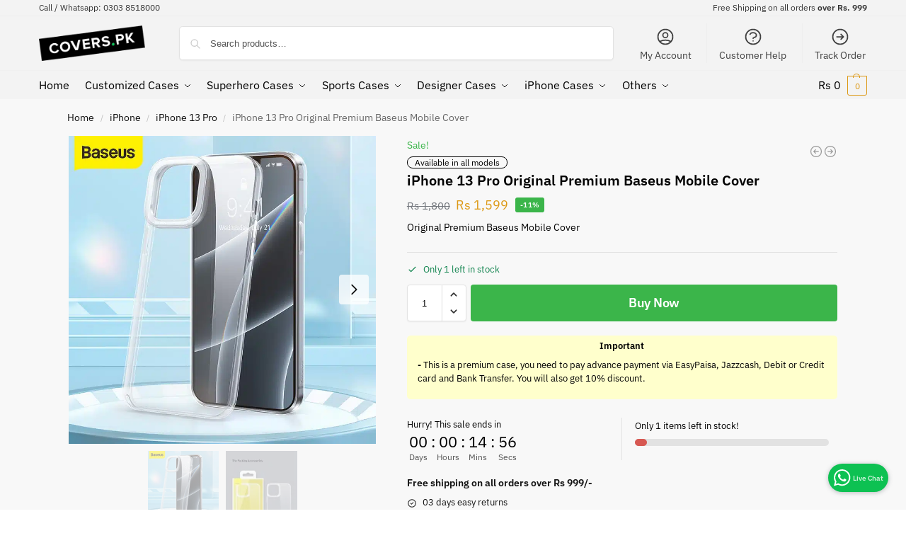

--- FILE ---
content_type: text/html; charset=UTF-8
request_url: https://covers.pk/product/iphone-13-pro-original-premium-baseus-mobile-cover/
body_size: 31201
content:
<!doctype html>
<html lang="en-US" prefix="og: https://ogp.me/ns#">
<head>
<meta charset="UTF-8">
<meta name="viewport" content="height=device-height, width=device-width, initial-scale=1">
<link rel="profile" href="https://gmpg.org/xfn/11">
<link rel="pingback" href="https://covers.pk/xmlrpc.php">

	<style>img:is([sizes="auto" i], [sizes^="auto," i]) { contain-intrinsic-size: 3000px 1500px }</style>
	<script>window._wca = window._wca || [];</script>

<!-- Search Engine Optimization by Rank Math PRO - https://rankmath.com/ -->
<title>iPhone 13 Pro Original Premium Baseus Mobile Cover - Covers.pk</title>
<meta name="description" content="iPhone 13 Pro Original Premium Baseus Mobile Cover available with cash on delivery in Pakistan."/>
<meta name="robots" content="follow, index, max-snippet:-1, max-video-preview:-1, max-image-preview:large"/>
<link rel="canonical" href="https://covers.pk/product/iphone-13-pro-original-premium-baseus-mobile-cover/" />
<meta property="og:locale" content="en_US" />
<meta property="og:type" content="product" />
<meta property="og:title" content="iPhone 13 Pro Original Premium Baseus Mobile Cover - Covers.pk" />
<meta property="og:description" content="iPhone 13 Pro Original Premium Baseus Mobile Cover available with cash on delivery in Pakistan." />
<meta property="og:url" content="https://covers.pk/product/iphone-13-pro-original-premium-baseus-mobile-cover/" />
<meta property="og:site_name" content="Covers.pk | Pakistan&#039;s # 1 Mobile Accessories Store" />
<meta property="og:updated_time" content="2023-09-09T19:48:50+05:00" />
<meta property="og:image" content="https://covers.pk/wp-content/uploads/2022/11/Original-Premium-Baseus-Mobile-Cover-For-iPhone-3.jpg" />
<meta property="og:image:secure_url" content="https://covers.pk/wp-content/uploads/2022/11/Original-Premium-Baseus-Mobile-Cover-For-iPhone-3.jpg" />
<meta property="og:image:width" content="800" />
<meta property="og:image:height" content="800" />
<meta property="og:image:alt" content="iPhone 7 Plus Original Premium Baseus Mobile Cover - Covers.pk" />
<meta property="og:image:type" content="image/jpeg" />
<meta name="twitter:card" content="summary_large_image" />
<meta name="twitter:title" content="iPhone 13 Pro Original Premium Baseus Mobile Cover - Covers.pk" />
<meta name="twitter:description" content="iPhone 13 Pro Original Premium Baseus Mobile Cover available with cash on delivery in Pakistan." />
<meta name="twitter:site" content="@coverspk" />
<meta name="twitter:creator" content="@coverspk" />
<meta name="twitter:image" content="https://covers.pk/wp-content/uploads/2022/11/Original-Premium-Baseus-Mobile-Cover-For-iPhone-3.jpg" />
<meta name="twitter:label1" content="Price" />
<meta name="twitter:data1" content="Rs&nbsp;1,599" />
<meta name="twitter:label2" content="Availability" />
<meta name="twitter:data2" content="Only 1 left in stock" />
<script type="application/ld+json" class="rank-math-schema-pro">{"@context":"https://schema.org","@graph":[{"@type":["MobilePhoneStore","Organization"],"@id":"https://covers.pk/#organization","name":"Covers.pk","url":"https://covers.pk","sameAs":["https://www.facebook.com/Printed.Mobile.Covers","https://twitter.com/coverspk","https://www.instagram.com/printedmobilecovers/"],"logo":{"@type":"ImageObject","@id":"https://covers.pk/#logo","url":"https://covers.pk/wp-content/uploads/2022/10/logo-old-coverspk.png","contentUrl":"https://covers.pk/wp-content/uploads/2022/10/logo-old-coverspk.png","caption":"Covers.pk | Pakistan's # 1 Mobile Accessories Store","inLanguage":"en-US","width":"360","height":"120"},"openingHours":["Monday,Tuesday,Wednesday,Thursday,Friday,Saturday,Sunday 09:00-17:00"],"image":{"@id":"https://covers.pk/#logo"}},{"@type":"WebSite","@id":"https://covers.pk/#website","url":"https://covers.pk","name":"Covers.pk | Pakistan's # 1 Mobile Accessories Store","alternateName":"Covers.pk","publisher":{"@id":"https://covers.pk/#organization"},"inLanguage":"en-US"},{"@type":"ImageObject","@id":"https://covers.pk/wp-content/uploads/2022/11/Original-Premium-Baseus-Mobile-Cover-For-iPhone-3.jpg","url":"https://covers.pk/wp-content/uploads/2022/11/Original-Premium-Baseus-Mobile-Cover-For-iPhone-3.jpg","width":"800","height":"800","caption":"iPhone 7 Plus Original Premium Baseus Mobile Cover - Covers.pk","inLanguage":"en-US"},{"@type":"BreadcrumbList","@id":"https://covers.pk/product/iphone-13-pro-original-premium-baseus-mobile-cover/#breadcrumb","itemListElement":[{"@type":"ListItem","position":"1","item":{"@id":"https://covers.pk","name":"Home"}},{"@type":"ListItem","position":"2","item":{"@id":"https://covers.pk/product/iphone-13-pro-original-premium-baseus-mobile-cover/","name":"iPhone 13 Pro Original Premium Baseus Mobile Cover"}}]},{"@type":"ItemPage","@id":"https://covers.pk/product/iphone-13-pro-original-premium-baseus-mobile-cover/#webpage","url":"https://covers.pk/product/iphone-13-pro-original-premium-baseus-mobile-cover/","name":"iPhone 13 Pro Original Premium Baseus Mobile Cover - Covers.pk","datePublished":"2022-11-03T12:24:39+05:00","dateModified":"2023-09-09T19:48:50+05:00","isPartOf":{"@id":"https://covers.pk/#website"},"primaryImageOfPage":{"@id":"https://covers.pk/wp-content/uploads/2022/11/Original-Premium-Baseus-Mobile-Cover-For-iPhone-3.jpg"},"inLanguage":"en-US","breadcrumb":{"@id":"https://covers.pk/product/iphone-13-pro-original-premium-baseus-mobile-cover/#breadcrumb"}},{"@type":"Product","name":"iPhone 13 Pro Original Premium Baseus Mobile Cover - Covers.pk","description":"iPhone 13 Pro Original Premium Baseus Mobile Cover available with cash on delivery in Pakistan.","sku":"PC-020-iPhone-13 Pro","category":"iPhone &gt; iPhone 13 Pro","mainEntityOfPage":{"@id":"https://covers.pk/product/iphone-13-pro-original-premium-baseus-mobile-cover/#webpage"},"image":[{"@type":"ImageObject","url":"https://covers.pk/wp-content/uploads/2022/11/Original-Premium-Baseus-Mobile-Cover-For-iPhone-3.jpg","height":"800","width":"800"},{"@type":"ImageObject","url":"https://covers.pk/wp-content/uploads/2022/11/Original-Premium-Baseus-Mobile-Cover-For-iPhone-4.jpg","height":"1272","width":"930"}],"offers":{"@type":"Offer","price":"1599","priceCurrency":"PKR","priceValidUntil":"2027-12-31","availability":"http://schema.org/InStock","itemCondition":"NewCondition","url":"https://covers.pk/product/iphone-13-pro-original-premium-baseus-mobile-cover/","seller":{"@type":"Organization","@id":"https://covers.pk/","name":"Covers.pk | Pakistan's # 1 Mobile Accessories Store","url":"https://covers.pk","logo":"https://covers.pk/wp-content/uploads/2022/10/logo-old-coverspk.png"}},"@id":"https://covers.pk/product/iphone-13-pro-original-premium-baseus-mobile-cover/#richSnippet"}]}</script>
<!-- /Rank Math WordPress SEO plugin -->

<link rel='dns-prefetch' href='//www.googletagmanager.com' />
<link rel='dns-prefetch' href='//stats.wp.com' />

<link rel='stylesheet' id='commercekit-countdown-css-css' href='https://covers.pk/wp-content/plugins/commercegurus-commercekit/assets/css/countdown.css?ver=2.4.2' type='text/css' media='all' />
<link rel='stylesheet' id='commercekit-stockmeter-css-css' href='https://covers.pk/wp-content/plugins/commercegurus-commercekit/assets/css/stockmeter.css?ver=2.4.2' type='text/css' media='all' />
<link rel='stylesheet' id='dvs-whatsapp-chat-css' href='https://covers.pk/wp-content/plugins/devsol-whatsapp-chat/css/dvs-whatsapp-chat.css?ver=6.8.3' type='text/css' media='all' />
<style id='woocommerce-inline-inline-css' type='text/css'>
.woocommerce form .form-row .required { visibility: visible; }
</style>
<link rel='stylesheet' id='yith-infs-style-css' href='https://covers.pk/wp-content/plugins/yith-infinite-scrolling/assets/css/frontend.css?ver=2.2.0' type='text/css' media='all' />
<link rel='stylesheet' id='brands-styles-css' href='https://covers.pk/wp-content/plugins/woocommerce/assets/css/brands.css?ver=9.9.6' type='text/css' media='all' />
<link rel='stylesheet' id='commercegurus-swiperjscss-css' href='https://covers.pk/wp-content/plugins/commercegurus-commercekit/assets/css/swiper-bundle.min.css?ver=2.4.2' type='text/css' media='all' />
<link rel='stylesheet' id='commercegurus-photoswipe-css' href='https://covers.pk/wp-content/plugins/commercegurus-commercekit/assets/css/photoswipe.min.css?ver=2.4.2' type='text/css' media='all' />
<link rel='stylesheet' id='commercegurus-photoswipe-skin-css' href='https://covers.pk/wp-content/plugins/commercegurus-commercekit/assets/css/default-skin.min.css?ver=2.4.2' type='text/css' media='all' />
<link rel='stylesheet' id='shoptimizer-main-min-css' href='https://covers.pk/wp-content/themes/shoptimizer/assets/css/main/main.min.css?ver=2.8.12' type='text/css' media='all' />
<link rel='stylesheet' id='shoptimizer-product-min-css' href='https://covers.pk/wp-content/themes/shoptimizer/assets/css/main/product.min.css?ver=2.8.12' type='text/css' media='all' />
<link rel='stylesheet' id='shoptimizer-dynamic-style-css' href='https://covers.pk/wp-content/themes/shoptimizer/assets/css/main/dynamic.css?ver=2.8.12' type='text/css' media='all' />
<link rel='stylesheet' id='shoptimizer-blocks-min-css' href='https://covers.pk/wp-content/themes/shoptimizer/assets/css/main/blocks.min.css?ver=2.8.12' type='text/css' media='all' />
<link rel='stylesheet' id='jetpack-style-css' href='https://covers.pk/wp-content/themes/shoptimizer/inc/compatibility/jetpack/jetpack.css?ver=6.8.3' type='text/css' media='all' />
<script type="text/template" id="tmpl-variation-template">
	<div class="woocommerce-variation-description">{{{ data.variation.variation_description }}}</div>
	<div class="woocommerce-variation-price">{{{ data.variation.price_html }}}</div>
	<div class="woocommerce-variation-availability">{{{ data.variation.availability_html }}}</div>
</script>
<script type="text/template" id="tmpl-unavailable-variation-template">
	<p role="alert">Sorry, this product is unavailable. Please choose a different combination.</p>
</script>
<script type="text/javascript" id="woocommerce-google-analytics-integration-gtag-js-after">
/* <![CDATA[ */
/* Google Analytics for WooCommerce (gtag.js) */
					window.dataLayer = window.dataLayer || [];
					function gtag(){dataLayer.push(arguments);}
					// Set up default consent state.
					for ( const mode of [{"analytics_storage":"denied","ad_storage":"denied","ad_user_data":"denied","ad_personalization":"denied","region":["AT","BE","BG","HR","CY","CZ","DK","EE","FI","FR","DE","GR","HU","IS","IE","IT","LV","LI","LT","LU","MT","NL","NO","PL","PT","RO","SK","SI","ES","SE","GB","CH"]}] || [] ) {
						gtag( "consent", "default", { "wait_for_update": 500, ...mode } );
					}
					gtag("js", new Date());
					gtag("set", "developer_id.dOGY3NW", true);
					gtag("config", "G-QVV3CB72WF", {"track_404":true,"allow_google_signals":true,"logged_in":false,"linker":{"domains":[],"allow_incoming":true},"custom_map":{"dimension1":"logged_in"}});
/* ]]> */
</script>
<script type="text/javascript" src="https://covers.pk/wp-includes/js/jquery/jquery.min.js?ver=3.7.1" id="jquery-core-js"></script>
<script type="text/javascript" src="https://covers.pk/wp-includes/js/jquery/jquery-migrate.min.js?ver=3.4.1" id="jquery-migrate-js"></script>
<script type="text/javascript" src="https://covers.pk/wp-includes/js/underscore.min.js?ver=1.13.7" id="underscore-js"></script>
<script type="text/javascript" id="wp-util-js-extra">
/* <![CDATA[ */
var _wpUtilSettings = {"ajax":{"url":"\/wp-admin\/admin-ajax.php"}};
/* ]]> */
</script>
<script type="text/javascript" src="https://covers.pk/wp-includes/js/wp-util.min.js?ver=6.8.3" id="wp-util-js"></script>
<script type="text/javascript" src="https://covers.pk/wp-content/plugins/woocommerce/assets/js/jquery-blockui/jquery.blockUI.min.js?ver=2.7.0-wc.9.9.6" id="jquery-blockui-js" data-wp-strategy="defer"></script>
<script type="text/javascript" src="https://covers.pk/wp-content/plugins/commercegurus-commercekit/assets/js/js.cookie.min.js?ver=3.0.5" id="js-cookie-js" defer="defer" data-wp-strategy="defer"></script>
<script type="text/javascript" id="wc-single-product-js-extra">
/* <![CDATA[ */
var wc_single_product_params = {"i18n_required_rating_text":"Please select a rating","i18n_rating_options":["1 of 5 stars","2 of 5 stars","3 of 5 stars","4 of 5 stars","5 of 5 stars"],"i18n_product_gallery_trigger_text":"View full-screen image gallery","review_rating_required":"yes","flexslider":{"rtl":false,"animation":"slide","smoothHeight":true,"directionNav":true,"controlNav":"thumbnails","slideshow":false,"animationSpeed":500,"animationLoop":false,"allowOneSlide":false},"zoom_enabled":"","zoom_options":[],"photoswipe_enabled":"","photoswipe_options":{"shareEl":false,"closeOnScroll":false,"history":false,"hideAnimationDuration":0,"showAnimationDuration":0},"flexslider_enabled":""};
/* ]]> */
</script>
<script type="text/javascript" src="https://covers.pk/wp-content/plugins/woocommerce/assets/js/frontend/single-product.min.js?ver=9.9.6" id="wc-single-product-js" defer="defer" data-wp-strategy="defer"></script>
<script type="text/javascript" id="woocommerce-js-extra">
/* <![CDATA[ */
var woocommerce_params = {"ajax_url":"\/wp-admin\/admin-ajax.php","wc_ajax_url":"\/?wc-ajax=%%endpoint%%","i18n_password_show":"Show password","i18n_password_hide":"Hide password"};
/* ]]> */
</script>
<script type="text/javascript" src="https://covers.pk/wp-content/plugins/woocommerce/assets/js/frontend/woocommerce.min.js?ver=9.9.6" id="woocommerce-js" defer="defer" data-wp-strategy="defer"></script>
<script type="text/javascript" src="https://stats.wp.com/s-202604.js" id="woocommerce-analytics-js" defer="defer" data-wp-strategy="defer"></script>
<link rel="https://api.w.org/" href="https://covers.pk/wp-json/" /><link rel="alternate" title="JSON" type="application/json" href="https://covers.pk/wp-json/wp/v2/product/22952" /><link rel="alternate" title="oEmbed (JSON)" type="application/json+oembed" href="https://covers.pk/wp-json/oembed/1.0/embed?url=https%3A%2F%2Fcovers.pk%2Fproduct%2Fiphone-13-pro-original-premium-baseus-mobile-cover%2F" />
<link rel="alternate" title="oEmbed (XML)" type="text/xml+oembed" href="https://covers.pk/wp-json/oembed/1.0/embed?url=https%3A%2F%2Fcovers.pk%2Fproduct%2Fiphone-13-pro-original-premium-baseus-mobile-cover%2F&#038;format=xml" />
	<script type="text/javascript"> var commercekit_ajs = {"ajax_url":"\/?commercekit-ajax","ajax_nonce":0}; var commercekit_pdp = {"pdp_thumbnails":4,"pdp_m_thumbs":4,"pdp_v_thumbs":5,"pdp_lightbox":1,"pdp_lightbox_cap":0,"pdp_gallery_layout":"horizontal","pdp_sticky_atc":0,"cgkit_sticky_hdr_class":"body.sticky-m header.site-header","pdp_mobile_layout":"default","pdp_showedge_percent":"1.1","pdp_json_data":0,"pdp_gal_loaded":0}; var commercekit_as = []; </script>
		<!-- Facebook Pixel Code -->
	<script>
	!function(f,b,e,v,n,t,s)
	{if(f.fbq)return;n=f.fbq=function(){n.callMethod?
	n.callMethod.apply(n,arguments):n.queue.push(arguments)};
	if(!f._fbq)f._fbq=n;n.push=n;n.loaded=!0;n.version='2.0';
	n.queue=[];t=b.createElement(e);t.async=!0;
	t.src=v;s=b.getElementsByTagName(e)[0];
	s.parentNode.insertBefore(t,s)}(window, document,'script',
	'https://connect.facebook.net/en_US/fbevents.js');
	fbq('init', '765441807339166');
	fbq('track', 'PageView');
	fbq('track', 'ViewContent');
	</script>
	<noscript><img height="1" width="1" style="display:none"
	src="https://www.facebook.com/tr?id=765441807339166&ev=PageView&noscript=1"
	/></noscript>
	<!-- End Facebook Pixel Code -->
	<!-- Facebook Pixel Code -->
	<script>
	!function(f,b,e,v,n,t,s)
	{if(f.fbq)return;n=f.fbq=function(){n.callMethod?
	n.callMethod.apply(n,arguments):n.queue.push(arguments)};
	if(!f._fbq)f._fbq=n;n.push=n;n.loaded=!0;n.version='2.0';
	n.queue=[];t=b.createElement(e);t.async=!0;
	t.src=v;s=b.getElementsByTagName(e)[0];
	s.parentNode.insertBefore(t,s)}(window, document,'script',
	'https://connect.facebook.net/en_US/fbevents.js');
	fbq('init', '765441807339166');
	fbq('track', 'PageView');
	</script>
	<noscript><img height="1" width="1" style="display:none"
	src="https://www.facebook.com/tr?id=765441807339166&ev=PageView&noscript=1"
	/></noscript>
	<!-- End Facebook Pixel Code -->
<meta name="generator" content="Site Kit by Google 1.154.0" /><link href="[data-uri]" rel="icon" type="image/x-icon" />	<style>img#wpstats{display:none}</style>
		<style type="text/css">
.ckit-badge_wrapper { font-size: 11px; position: absolute; z-index: 1; left: 10px; top: 10px; display: flex; flex-direction: column; align-items: flex-start; }
div.product .ckit-badge_wrapper { font-size: 12px; }
.ckit-badge_wrapper.ckit-badge-summary { position: unset; }
.sale-item.product-label + .ckit-badge_wrapper, .onsale + .ckit-badge_wrapper { top: 36px; }
.ckit-badge { padding: 3px 9px; margin-bottom: 5px; line-height: 15px; text-align: center; border-radius: 3px; opacity: 0.8; pointer-events: none; background: #e24ad3; color: #fff; }
#commercegurus-pdp-gallery-wrapper { position: relative; }
#commercegurus-pdp-gallery-wrapper .ckit-badge_wrapper { z-index: 2; }

/* -- Shoptimizer -- */
.theme-shoptimizer .woocommerce-image__wrapper .product-label.type-circle { left: 10px; }
.theme-shoptimizer .sale-item.product-label.type-circle + .ckit-badge_wrapper { top: 50px; }
/* -- RTL -- */
.rtl .ckit-badge_wrapper {left: auto;right: 10px;}
@media (min-width: 771px) {
	.rtl .cgkit-gallery-vertical-scroll .ckit-badge_wrapper {margin-right: 65px;margin-left: 0;}
	.cgkit-gallery-vertical-left .ckit-badge_wrapper { margin-left: 100px; }
}
@media only screen and (max-width: 992px) and (min-width: 771px) {
	.rtl .cgkit-gallery-vertical-scroll .ckit-badge_wrapper {margin-right: 40px;margin-left: 0;}
}
</style>
	
	<noscript><style>.woocommerce-product-gallery{ opacity: 1 !important; }</style></noscript>
	<meta name="generator" content="Elementor 3.29.2; features: additional_custom_breakpoints, e_local_google_fonts; settings: css_print_method-external, google_font-enabled, font_display-auto">
			<style>
				.e-con.e-parent:nth-of-type(n+4):not(.e-lazyloaded):not(.e-no-lazyload),
				.e-con.e-parent:nth-of-type(n+4):not(.e-lazyloaded):not(.e-no-lazyload) * {
					background-image: none !important;
				}
				@media screen and (max-height: 1024px) {
					.e-con.e-parent:nth-of-type(n+3):not(.e-lazyloaded):not(.e-no-lazyload),
					.e-con.e-parent:nth-of-type(n+3):not(.e-lazyloaded):not(.e-no-lazyload) * {
						background-image: none !important;
					}
				}
				@media screen and (max-height: 640px) {
					.e-con.e-parent:nth-of-type(n+2):not(.e-lazyloaded):not(.e-no-lazyload),
					.e-con.e-parent:nth-of-type(n+2):not(.e-lazyloaded):not(.e-no-lazyload) * {
						background-image: none !important;
					}
				}
			</style>
			<link rel="icon" href="https://covers.pk/wp-content/uploads/2018/12/cropped-favicon-32x32.png" sizes="32x32" />
<link rel="icon" href="https://covers.pk/wp-content/uploads/2018/12/cropped-favicon-192x192.png" sizes="192x192" />
<link rel="apple-touch-icon" href="https://covers.pk/wp-content/uploads/2018/12/cropped-favicon-180x180.png" />
<meta name="msapplication-TileImage" content="https://covers.pk/wp-content/uploads/2018/12/cropped-favicon-270x270.png" />
		<style type="text/css" id="wp-custom-css">
			.entry-header h1 {
	text-align: center;
}

.wc-pao-addon-wrap small {
	display: none;
}

.product__categories{
	display: none;
}

.term-description {
	display: none;
}

.archive .archive-header {
	display: none;
}

h1.woocommerce-products-header__title {
	padding: 15px 0px;
	text-align: center;
}

/* .woocommerce-breadcrumb .breadcrumb-separator:last-child {
	display: none;
} */

.summary h1 {
	font-size: 20px !important;
	line-height: 30px !important;
}

/* .woocommerce-pagination {
visibility: hidden;
} */

#product-addons-total {
	display: none !important;
}

.entry-header {
	margin-top: 15px;
}

.entry-content:not(.wc-tab) p.woocommerce-thankyou-order-received {
	font-size: 20px;
}

.elementor-image-box-img {
	width: 100% !important;
}

.dvs-apple-page	.elementor-image-box-title {
		 font-size: 16px;
	 }	

 @media only screen and (max-width: 999px) {
	.home-banner p,
	.home-banner .elementor-widget-button {
		text-align: center;
	}
	 .top-bar-left {
		 display: none !important;
	 }
	 .top-bar {
		 padding: 2px 0px;
	 }
	 .sticky-m .site-header {
		 box-shadow: none;
	 }
.dvs-apple-page .elementor-column {
    width: 33.3%;
	 }
.dvs-apple-page	.elementor-image-box-title {
		 font-size: 12px;
	 }	 
}

.dvs-cod-fee-text {
	width: 100%;
	float: left;
	margin: 20px 0px 10px 0px;
	font-size: 13px;
	background-color: #ffffcc;
	padding: 5px 15px 20px 15px;
	border-radius: 5px;	
}

.wc-pao-addons-container {
	margin-bottom: 20px;
}

.wc-pao-addon,
.wc-pao-addon-wrap {
	margin: 5px 0px 15px 0px;
}

.product .form-row label {
	display: inline !important;
}

.product .form-row input[type="checkbox"] {
	margin-right: 5px;
}

.dvs-all-model-box {
	margin-top: 5px;
	width: 100%;
	justify-content: center;
  display: flex;
}

.dvs-all-model-text {
	color: #ffffff !important;
	text-align: center;
	background-color: #000000;
	font-size: 10px;
	border-radius: 99px;
	padding: 0px 10px;
	margin-top: -10px;
	position: absolute;
	z-index: 1;
	font-weight: bold;
	border: 1px solid yellow;
}

.dvs-single-all-model-text {
	font-size: 12px;
	border: 1px solid #000000;
	padding: 0px 10px;
	border-radius: 99px;	
}		</style>
		<style id="kirki-inline-styles">.site-header .custom-logo-link img{height:50px;}.is_stuck .logo-mark{width:60px;}.price ins, .summary .yith-wcwl-add-to-wishlist a:before, .site .commercekit-wishlist a i:before, .commercekit-wishlist-table .price, .commercekit-wishlist-table .price ins, .commercekit-ajs-product-price, .commercekit-ajs-product-price ins, .widget-area .widget.widget_categories a:hover, #secondary .widget ul li a:hover, #secondary.widget-area .widget li.chosen a, .widget-area .widget a:hover, #secondary .widget_recent_comments ul li a:hover, .woocommerce-pagination .page-numbers li .page-numbers.current, div.product p.price, body:not(.mobile-toggled) .main-navigation ul.menu li.full-width.menu-item-has-children ul li.highlight > a, body:not(.mobile-toggled) .main-navigation ul.menu li.full-width.menu-item-has-children ul li.highlight > a:hover, #secondary .widget ins span.amount, #secondary .widget ins span.amount span, .search-results article h2 a:hover{color:#dc9814;}.spinner > div, .widget_price_filter .ui-slider .ui-slider-range, .widget_price_filter .ui-slider .ui-slider-handle, #page .woocommerce-tabs ul.tabs li span, #secondary.widget-area .widget .tagcloud a:hover, .widget-area .widget.widget_product_tag_cloud a:hover, footer .mc4wp-form input[type="submit"], #payment .payment_methods li.woocommerce-PaymentMethod > input[type=radio]:first-child:checked + label:before, #payment .payment_methods li.wc_payment_method > input[type=radio]:first-child:checked + label:before, #shipping_method > li > input[type=radio]:first-child:checked + label:before, ul#shipping_method li:only-child label:before, .image-border .elementor-image:after, ul.products li.product .yith-wcwl-wishlistexistsbrowse a:before, ul.products li.product .yith-wcwl-wishlistaddedbrowse a:before, ul.products li.product .yith-wcwl-add-button a:before, .summary .yith-wcwl-add-to-wishlist a:before, li.product .commercekit-wishlist a em.cg-wishlist-t:before, li.product .commercekit-wishlist a em.cg-wishlist:before, .site .commercekit-wishlist a i:before, .summary .commercekit-wishlist a i.cg-wishlist-t:before, .woocommerce-tabs ul.tabs li a span, .commercekit-atc-tab-links li a span, .main-navigation ul li a span strong, .widget_layered_nav ul.woocommerce-widget-layered-nav-list li.chosen:before{background-color:#dc9814;}.woocommerce-tabs .tabs li a::after, .commercekit-atc-tab-links li a:after{border-color:#dc9814;}a{color:#1e68c4;}a:hover{color:#111;}body{background-color:#fff;}.col-full.topbar-wrapper{background-color:#f3f3f3;border-bottom-color:#eee;}.top-bar, .top-bar a{color:#323232;}body:not(.header-4) .site-header, .header-4-container{background-color:#f3f3f3;}.fa.menu-item, .ri.menu-item{border-left-color:#eee;}.header-4 .search-trigger span{border-right-color:#eee;}.header-widget-region{background-color:#dc9814;font-size:14px;}.header-widget-region, .header-widget-region a{color:#fff;}.button, .button:hover, .message-inner a.button, .wc-proceed-to-checkout a.button, .wc-proceed-to-checkout .checkout-button.button:hover, .commercekit-wishlist-table button, input[type=submit], ul.products li.product .button, ul.products li.product .added_to_cart, ul.wc-block-grid__products .wp-block-button__link, ul.wc-block-grid__products .wp-block-button__link:hover, .site .widget_shopping_cart a.button.checkout, .woocommerce #respond input#submit.alt, .main-navigation ul.menu ul li a.button, .main-navigation ul.menu ul li a.button:hover, body .main-navigation ul.menu li.menu-item-has-children.full-width > .sub-menu-wrapper li a.button:hover, .main-navigation ul.menu li.menu-item-has-children.full-width > .sub-menu-wrapper li:hover a.added_to_cart, .site div.wpforms-container-full .wpforms-form button[type=submit], .product .cart .single_add_to_cart_button, .woocommerce-cart p.return-to-shop a, .elementor-row .feature p a, .image-feature figcaption span, .wp-element-button.wc-block-cart__submit-button, .wp-element-button.wc-block-components-button.wc-block-components-checkout-place-order-button{color:#fff;}.single-product div.product form.cart .button.added::before, #payment .place-order .button:before, .cart-collaterals .checkout-button:before, .widget_shopping_cart .buttons .checkout:before{background-color:#fff;}.button, input[type=submit], ul.products li.product .button, .commercekit-wishlist-table button, .woocommerce #respond input#submit.alt, .product .cart .single_add_to_cart_button, .widget_shopping_cart a.button.checkout, .main-navigation ul.menu li.menu-item-has-children.full-width > .sub-menu-wrapper li a.added_to_cart, .site div.wpforms-container-full .wpforms-form button[type=submit], ul.products li.product .added_to_cart, ul.wc-block-grid__products .wp-block-button__link, .woocommerce-cart p.return-to-shop a, .elementor-row .feature a, .image-feature figcaption span, .wp-element-button.wc-block-cart__submit-button, .wp-element-button.wc-block-components-button.wc-block-components-checkout-place-order-button{background-color:#3bb54a;}.widget_shopping_cart a.button.checkout{border-color:#3bb54a;}.button:hover, [type="submit"]:hover, .commercekit-wishlist-table button:hover, ul.products li.product .button:hover, #place_order[type="submit"]:hover, body .woocommerce #respond input#submit.alt:hover, .product .cart .single_add_to_cart_button:hover, .main-navigation ul.menu li.menu-item-has-children.full-width > .sub-menu-wrapper li a.added_to_cart:hover, .site div.wpforms-container-full .wpforms-form button[type=submit]:hover, .site div.wpforms-container-full .wpforms-form button[type=submit]:focus, ul.products li.product .added_to_cart:hover, ul.wc-block-grid__products .wp-block-button__link:hover, .widget_shopping_cart a.button.checkout:hover, .woocommerce-cart p.return-to-shop a:hover, .wp-element-button.wc-block-cart__submit-button:hover, .wp-element-button.wc-block-components-button.wc-block-components-checkout-place-order-button:hover{background-color:#009245;}.widget_shopping_cart a.button.checkout:hover{border-color:#009245;}.onsale, .product-label, .wc-block-grid__product-onsale{background-color:#3bb54a;color:#fff;}.content-area .summary .onsale{color:#3bb54a;}.summary .product-label:before, .product-details-wrapper .product-label:before{border-right-color:#3bb54a;}.rtl .product-details-wrapper .product-label:before{border-left-color:#3bb54a;}.entry-content .testimonial-entry-title:after, .cart-summary .widget li strong::before, p.stars.selected a.active::before, p.stars:hover a::before, p.stars.selected a:not(.active)::before{color:#ee9e13;}.star-rating > span:before{background-color:#ee9e13;}header.woocommerce-products-header, .shoptimizer-category-banner{background-color:#efeee3;}.term-description p, .term-description a, .term-description a:hover, .shoptimizer-category-banner h1, .shoptimizer-category-banner .taxonomy-description p{color:#222;}.single-product .site-content .col-full{background-color:#f8f8f8;}.call-back-feature button{background-color:#dc9814;}.call-back-feature button, .site-content div.call-back-feature button:hover{color:#fff;}ul.checkout-bar:before, .woocommerce-checkout .checkout-bar li.active:after, ul.checkout-bar li.visited:after{background-color:#3bb54a;}.below-content .widget .ri{color:#999;}.below-content .widget svg{stroke:#999;}footer.site-footer, footer.copyright{background-color:#111;color:#ccc;}.site footer.site-footer .widget .widget-title, .site-footer .widget.widget_block h2{color:#fff;}footer.site-footer a:not(.button), footer.copyright a{color:#999;}footer.site-footer a:not(.button):hover, footer.copyright a:hover{color:#fff;}footer.site-footer li a:after{border-color:#fff;}.top-bar{font-size:12px;}.menu-primary-menu-container > ul > li > a span:before, .menu-primary-menu-container > ul > li.nolink > span:before{border-color:#dc9814;}.secondary-navigation .menu a, .ri.menu-item:before, .fa.menu-item:before{color:#404040;}.secondary-navigation .icon-wrapper svg{stroke:#404040;}.shoptimizer-cart a.cart-contents .count, .shoptimizer-cart a.cart-contents .count:after{border-color:#dc9814;}.shoptimizer-cart a.cart-contents .count, .shoptimizer-cart-icon i{color:#dc9814;}.shoptimizer-cart a.cart-contents:hover .count, .shoptimizer-cart a.cart-contents:hover .count{background-color:#dc9814;}.shoptimizer-cart .cart-contents{color:#000000;}.header-widget-region .widget{padding-top:15px;padding-bottom:15px;}.col-full, .single-product .site-content .shoptimizer-sticky-add-to-cart .col-full, body .woocommerce-message, .single-product .site-content .commercekit-sticky-add-to-cart .col-full, .wc-block-components-notice-banner{max-width:1170px;}.product-details-wrapper, .single-product .woocommerce:has(.woocommerce-message), .single-product .woocommerce-Tabs-panel, .single-product .archive-header .woocommerce-breadcrumb, .plp-below.archive.woocommerce .archive-header .woocommerce-breadcrumb, .related.products, .site-content #sspotReviews:not([data-shortcode="1"]), .upsells.products, .composite_summary, .composite_wrap, .wc-prl-recommendations, .yith-wfbt-section.woocommerce{max-width:calc(1170px + 5.2325em);}.main-navigation ul li.menu-item-has-children.full-width .container, .single-product .woocommerce-error{max-width:1170px;}.below-content .col-full, footer .col-full{max-width:calc(1170px + 40px);}body, button, input, select, option, textarea, :root :where(body){font-family:IBM Plex Sans;}:root{font-family:IBM Plex Sans;}.menu-primary-menu-container > ul > li > a, .shoptimizer-cart .cart-contents, .menu-primary-menu-container > ul > li.nolink > span{font-family:IBM Plex Sans;}.main-navigation ul.menu ul li > a, .main-navigation ul.nav-menu ul li > a, .main-navigation ul.menu ul li.nolink{font-family:IBM Plex Sans;}.main-navigation ul.menu li.menu-item-has-children.full-width > .sub-menu-wrapper li.menu-item-has-children > a, .main-navigation ul.menu li.menu-item-has-children.full-width > .sub-menu-wrapper li.heading > a, .main-navigation ul.menu li.menu-item-has-children.full-width > .sub-menu-wrapper li.nolink > span{font-family:IBM Plex Sans;font-size:16px;font-weight:600;color:#111;}.entry-content{font-family:IBM Plex Sans;}h1{font-family:IBM Plex Sans;font-size:30px;}h2{font-family:IBM Plex Sans;font-size:25px;font-weight:400;}h3{font-family:IBM Plex Sans;}h4{font-family:IBM Plex Sans;}h5{font-family:IBM Plex Sans;}blockquote p{font-family:IBM Plex Sans;}.widget .widget-title, .widget .widgettitle, .widget.widget_block h2{font-family:IBM Plex Sans;}.single-post h1{font-family:IBM Plex Sans;}.term-description, .shoptimizer-category-banner .taxonomy-description{font-family:IBM Plex Sans;font-size:15px;}ul.products li.product .woocommerce-loop-product__title, ul.products li.product:not(.product-category) h2, ul.products li.product .woocommerce-loop-product__title, ul.products li.product .woocommerce-loop-product__title, .main-navigation ul.menu ul li.product .woocommerce-loop-product__title a, .wc-block-grid__product .wc-block-grid__product-title{font-family:IBM Plex Sans;font-size:13px;font-weight:600;}.summary h1{font-family:IBM Plex Sans;font-size:25px;font-weight:600;}body .woocommerce #respond input#submit.alt, body .woocommerce a.button.alt, body .woocommerce button.button.alt, body .woocommerce input.button.alt, .product .cart .single_add_to_cart_button, .shoptimizer-sticky-add-to-cart__content-button a.button, #cgkit-tab-commercekit-sticky-atc-title button, #cgkit-mobile-commercekit-sticky-atc button, .widget_shopping_cart a.button.checkout{font-family:IBM Plex Sans;font-weight:600;letter-spacing:-0.3px;text-transform:none;}@media (min-width: 993px){.is_stuck .primary-navigation.with-logo .menu-primary-menu-container{margin-left:60px;}.col-full-nav{background-color:#f3f3f3;border-top-color:#f0f0f0;}.left-divider > a:before{background-color:#f0f0f0;}.col-full.main-header{padding-top:10px;padding-bottom:10px;}.menu-primary-menu-container > ul > li > a, .menu-primary-menu-container > ul > li.nolink > span, .site-header-cart, .logo-mark{line-height:40px;}.site-header-cart, .menu-primary-menu-container > ul > li.menu-button{height:40px;}.menu-primary-menu-container > ul > li > a, .menu-primary-menu-container > ul > li.nolink > span{color:#000000;}.main-navigation ul.menu > li.menu-item-has-children > a::after{background-color:#000000;}.menu-primary-menu-container > ul.menu:hover > li > a{opacity:1;}.main-navigation ul.menu ul.sub-menu{background-color:#fff;}.main-navigation ul.menu ul li a, .main-navigation ul.nav-menu ul li a{color:#323232;}.main-navigation ul.menu ul li.menu-item:not(.menu-item-image):not(.heading) > a:hover{color:#dc9814;}.shoptimizer-cart-icon svg{stroke:#dc9814;}.shoptimizer-cart a.cart-contents:hover .count{color:#fff;}body.header-4:not(.full-width-header) .header-4-inner, .summary form.cart.commercekit_sticky-atc .commercekit-pdp-sticky-inner, .commercekit-atc-sticky-tabs ul.commercekit-atc-tab-links, .h-ckit-filters.no-woocommerce-sidebar .commercekit-product-filters{max-width:1170px;}#secondary{width:17%;}.content-area{width:76%;}}@media (max-width: 992px){.main-header, .site-branding{height:60px;}.main-header .site-header-cart{top:calc(-14px + 60px / 2);}.sticky-m .mobile-filter, .sticky-m #cgkitpf-horizontal{top:60px;}.sticky-m .commercekit-atc-sticky-tabs{top:calc(60px - 1px);}.m-search-bh.sticky-m .commercekit-atc-sticky-tabs, .m-search-toggled.sticky-m .commercekit-atc-sticky-tabs{top:calc(60px + 60px - 1px);}.m-search-bh.sticky-m .mobile-filter, .m-search-toggled.sticky-m .mobile-filter, .m-search-bh.sticky-m #cgkitpf-horizontal, .m-search-toggled.sticky-m #cgkitpf-horizontal{top:calc(60px + 60px);}.sticky-m .cg-layout-vertical-scroll .cg-thumb-swiper{top:calc(60px + 10px);}body.theme-shoptimizer .site-header .custom-logo-link img, body.wp-custom-logo .site-header .custom-logo-link img{height:40px;}.m-search-bh .site-search, .m-search-toggled .site-search, .site-branding button.menu-toggle, .site-branding button.menu-toggle:hover{background-color:#f3f3f3;}.menu-toggle .bar, .shoptimizer-cart a.cart-contents:hover .count{background-color:#111;}.menu-toggle .bar-text, .menu-toggle:hover .bar-text, .shoptimizer-cart a.cart-contents .count{color:#111;}.mobile-search-toggle svg, .shoptimizer-myaccount svg{stroke:#111;}.shoptimizer-cart a.cart-contents:hover .count{background-color:#dc9814;}.shoptimizer-cart a.cart-contents:not(:hover) .count{color:#dc9814;}.shoptimizer-cart-icon svg{stroke:#dc9814;}.shoptimizer-cart a.cart-contents .count, .shoptimizer-cart a.cart-contents .count:after{border-color:#dc9814;}.col-full-nav{background-color:#fff;}.main-navigation ul li a, .menu-primary-menu-container > ul > li.nolink > span, body .main-navigation ul.menu > li.menu-item-has-children > span.caret::after, .main-navigation .woocommerce-loop-product__title, .main-navigation ul.menu li.product, body .main-navigation ul.menu li.menu-item-has-children.full-width>.sub-menu-wrapper li h6 a, body .main-navigation ul.menu li.menu-item-has-children.full-width>.sub-menu-wrapper li h6 a:hover, .main-navigation ul.products li.product .price, body .main-navigation ul.menu li.menu-item-has-children li.menu-item-has-children span.caret, body.mobile-toggled .main-navigation ul.menu li.menu-item-has-children.full-width > .sub-menu-wrapper li p.product__categories a, body.mobile-toggled ul.products li.product p.product__categories a, body li.menu-item-product p.product__categories, main-navigation ul.menu li.menu-item-has-children.full-width > .sub-menu-wrapper li.menu-item-has-children > a, .main-navigation ul.menu li.menu-item-has-children.full-width > .sub-menu-wrapper li.heading > a, .mobile-extra, .mobile-extra h4, .mobile-extra a:not(.button){color:#222;}.main-navigation ul.menu li.menu-item-has-children span.caret::after{background-color:#222;}.main-navigation ul.menu > li.menu-item-has-children.dropdown-open > .sub-menu-wrapper{border-bottom-color:#eee;}}@media (min-width: 992px){.top-bar .textwidget{padding-top:2px;padding-bottom:2px;}}/* cyrillic-ext */
@font-face {
  font-family: 'IBM Plex Sans';
  font-style: normal;
  font-weight: 400;
  font-stretch: 100%;
  font-display: swap;
  src: url(https://covers.pk/wp-content/fonts/ibm-plex-sans/zYXzKVElMYYaJe8bpLHnCwDKr932-G7dytD-Dmu1syxTKYbABA.woff2) format('woff2');
  unicode-range: U+0460-052F, U+1C80-1C8A, U+20B4, U+2DE0-2DFF, U+A640-A69F, U+FE2E-FE2F;
}
/* cyrillic */
@font-face {
  font-family: 'IBM Plex Sans';
  font-style: normal;
  font-weight: 400;
  font-stretch: 100%;
  font-display: swap;
  src: url(https://covers.pk/wp-content/fonts/ibm-plex-sans/zYXzKVElMYYaJe8bpLHnCwDKr932-G7dytD-Dmu1syxaKYbABA.woff2) format('woff2');
  unicode-range: U+0301, U+0400-045F, U+0490-0491, U+04B0-04B1, U+2116;
}
/* greek */
@font-face {
  font-family: 'IBM Plex Sans';
  font-style: normal;
  font-weight: 400;
  font-stretch: 100%;
  font-display: swap;
  src: url(https://covers.pk/wp-content/fonts/ibm-plex-sans/zYXzKVElMYYaJe8bpLHnCwDKr932-G7dytD-Dmu1syxdKYbABA.woff2) format('woff2');
  unicode-range: U+0370-0377, U+037A-037F, U+0384-038A, U+038C, U+038E-03A1, U+03A3-03FF;
}
/* vietnamese */
@font-face {
  font-family: 'IBM Plex Sans';
  font-style: normal;
  font-weight: 400;
  font-stretch: 100%;
  font-display: swap;
  src: url(https://covers.pk/wp-content/fonts/ibm-plex-sans/zYXzKVElMYYaJe8bpLHnCwDKr932-G7dytD-Dmu1syxRKYbABA.woff2) format('woff2');
  unicode-range: U+0102-0103, U+0110-0111, U+0128-0129, U+0168-0169, U+01A0-01A1, U+01AF-01B0, U+0300-0301, U+0303-0304, U+0308-0309, U+0323, U+0329, U+1EA0-1EF9, U+20AB;
}
/* latin-ext */
@font-face {
  font-family: 'IBM Plex Sans';
  font-style: normal;
  font-weight: 400;
  font-stretch: 100%;
  font-display: swap;
  src: url(https://covers.pk/wp-content/fonts/ibm-plex-sans/zYXzKVElMYYaJe8bpLHnCwDKr932-G7dytD-Dmu1syxQKYbABA.woff2) format('woff2');
  unicode-range: U+0100-02BA, U+02BD-02C5, U+02C7-02CC, U+02CE-02D7, U+02DD-02FF, U+0304, U+0308, U+0329, U+1D00-1DBF, U+1E00-1E9F, U+1EF2-1EFF, U+2020, U+20A0-20AB, U+20AD-20C0, U+2113, U+2C60-2C7F, U+A720-A7FF;
}
/* latin */
@font-face {
  font-family: 'IBM Plex Sans';
  font-style: normal;
  font-weight: 400;
  font-stretch: 100%;
  font-display: swap;
  src: url(https://covers.pk/wp-content/fonts/ibm-plex-sans/zYXzKVElMYYaJe8bpLHnCwDKr932-G7dytD-Dmu1syxeKYY.woff2) format('woff2');
  unicode-range: U+0000-00FF, U+0131, U+0152-0153, U+02BB-02BC, U+02C6, U+02DA, U+02DC, U+0304, U+0308, U+0329, U+2000-206F, U+20AC, U+2122, U+2191, U+2193, U+2212, U+2215, U+FEFF, U+FFFD;
}
/* cyrillic-ext */
@font-face {
  font-family: 'IBM Plex Sans';
  font-style: normal;
  font-weight: 600;
  font-stretch: 100%;
  font-display: swap;
  src: url(https://covers.pk/wp-content/fonts/ibm-plex-sans/zYXzKVElMYYaJe8bpLHnCwDKr932-G7dytD-Dmu1syxTKYbABA.woff2) format('woff2');
  unicode-range: U+0460-052F, U+1C80-1C8A, U+20B4, U+2DE0-2DFF, U+A640-A69F, U+FE2E-FE2F;
}
/* cyrillic */
@font-face {
  font-family: 'IBM Plex Sans';
  font-style: normal;
  font-weight: 600;
  font-stretch: 100%;
  font-display: swap;
  src: url(https://covers.pk/wp-content/fonts/ibm-plex-sans/zYXzKVElMYYaJe8bpLHnCwDKr932-G7dytD-Dmu1syxaKYbABA.woff2) format('woff2');
  unicode-range: U+0301, U+0400-045F, U+0490-0491, U+04B0-04B1, U+2116;
}
/* greek */
@font-face {
  font-family: 'IBM Plex Sans';
  font-style: normal;
  font-weight: 600;
  font-stretch: 100%;
  font-display: swap;
  src: url(https://covers.pk/wp-content/fonts/ibm-plex-sans/zYXzKVElMYYaJe8bpLHnCwDKr932-G7dytD-Dmu1syxdKYbABA.woff2) format('woff2');
  unicode-range: U+0370-0377, U+037A-037F, U+0384-038A, U+038C, U+038E-03A1, U+03A3-03FF;
}
/* vietnamese */
@font-face {
  font-family: 'IBM Plex Sans';
  font-style: normal;
  font-weight: 600;
  font-stretch: 100%;
  font-display: swap;
  src: url(https://covers.pk/wp-content/fonts/ibm-plex-sans/zYXzKVElMYYaJe8bpLHnCwDKr932-G7dytD-Dmu1syxRKYbABA.woff2) format('woff2');
  unicode-range: U+0102-0103, U+0110-0111, U+0128-0129, U+0168-0169, U+01A0-01A1, U+01AF-01B0, U+0300-0301, U+0303-0304, U+0308-0309, U+0323, U+0329, U+1EA0-1EF9, U+20AB;
}
/* latin-ext */
@font-face {
  font-family: 'IBM Plex Sans';
  font-style: normal;
  font-weight: 600;
  font-stretch: 100%;
  font-display: swap;
  src: url(https://covers.pk/wp-content/fonts/ibm-plex-sans/zYXzKVElMYYaJe8bpLHnCwDKr932-G7dytD-Dmu1syxQKYbABA.woff2) format('woff2');
  unicode-range: U+0100-02BA, U+02BD-02C5, U+02C7-02CC, U+02CE-02D7, U+02DD-02FF, U+0304, U+0308, U+0329, U+1D00-1DBF, U+1E00-1E9F, U+1EF2-1EFF, U+2020, U+20A0-20AB, U+20AD-20C0, U+2113, U+2C60-2C7F, U+A720-A7FF;
}
/* latin */
@font-face {
  font-family: 'IBM Plex Sans';
  font-style: normal;
  font-weight: 600;
  font-stretch: 100%;
  font-display: swap;
  src: url(https://covers.pk/wp-content/fonts/ibm-plex-sans/zYXzKVElMYYaJe8bpLHnCwDKr932-G7dytD-Dmu1syxeKYY.woff2) format('woff2');
  unicode-range: U+0000-00FF, U+0131, U+0152-0153, U+02BB-02BC, U+02C6, U+02DA, U+02DC, U+0304, U+0308, U+0329, U+2000-206F, U+20AC, U+2122, U+2191, U+2193, U+2212, U+2215, U+FEFF, U+FFFD;
}/* cyrillic-ext */
@font-face {
  font-family: 'IBM Plex Sans';
  font-style: normal;
  font-weight: 400;
  font-stretch: 100%;
  font-display: swap;
  src: url(https://covers.pk/wp-content/fonts/ibm-plex-sans/zYXzKVElMYYaJe8bpLHnCwDKr932-G7dytD-Dmu1syxTKYbABA.woff2) format('woff2');
  unicode-range: U+0460-052F, U+1C80-1C8A, U+20B4, U+2DE0-2DFF, U+A640-A69F, U+FE2E-FE2F;
}
/* cyrillic */
@font-face {
  font-family: 'IBM Plex Sans';
  font-style: normal;
  font-weight: 400;
  font-stretch: 100%;
  font-display: swap;
  src: url(https://covers.pk/wp-content/fonts/ibm-plex-sans/zYXzKVElMYYaJe8bpLHnCwDKr932-G7dytD-Dmu1syxaKYbABA.woff2) format('woff2');
  unicode-range: U+0301, U+0400-045F, U+0490-0491, U+04B0-04B1, U+2116;
}
/* greek */
@font-face {
  font-family: 'IBM Plex Sans';
  font-style: normal;
  font-weight: 400;
  font-stretch: 100%;
  font-display: swap;
  src: url(https://covers.pk/wp-content/fonts/ibm-plex-sans/zYXzKVElMYYaJe8bpLHnCwDKr932-G7dytD-Dmu1syxdKYbABA.woff2) format('woff2');
  unicode-range: U+0370-0377, U+037A-037F, U+0384-038A, U+038C, U+038E-03A1, U+03A3-03FF;
}
/* vietnamese */
@font-face {
  font-family: 'IBM Plex Sans';
  font-style: normal;
  font-weight: 400;
  font-stretch: 100%;
  font-display: swap;
  src: url(https://covers.pk/wp-content/fonts/ibm-plex-sans/zYXzKVElMYYaJe8bpLHnCwDKr932-G7dytD-Dmu1syxRKYbABA.woff2) format('woff2');
  unicode-range: U+0102-0103, U+0110-0111, U+0128-0129, U+0168-0169, U+01A0-01A1, U+01AF-01B0, U+0300-0301, U+0303-0304, U+0308-0309, U+0323, U+0329, U+1EA0-1EF9, U+20AB;
}
/* latin-ext */
@font-face {
  font-family: 'IBM Plex Sans';
  font-style: normal;
  font-weight: 400;
  font-stretch: 100%;
  font-display: swap;
  src: url(https://covers.pk/wp-content/fonts/ibm-plex-sans/zYXzKVElMYYaJe8bpLHnCwDKr932-G7dytD-Dmu1syxQKYbABA.woff2) format('woff2');
  unicode-range: U+0100-02BA, U+02BD-02C5, U+02C7-02CC, U+02CE-02D7, U+02DD-02FF, U+0304, U+0308, U+0329, U+1D00-1DBF, U+1E00-1E9F, U+1EF2-1EFF, U+2020, U+20A0-20AB, U+20AD-20C0, U+2113, U+2C60-2C7F, U+A720-A7FF;
}
/* latin */
@font-face {
  font-family: 'IBM Plex Sans';
  font-style: normal;
  font-weight: 400;
  font-stretch: 100%;
  font-display: swap;
  src: url(https://covers.pk/wp-content/fonts/ibm-plex-sans/zYXzKVElMYYaJe8bpLHnCwDKr932-G7dytD-Dmu1syxeKYY.woff2) format('woff2');
  unicode-range: U+0000-00FF, U+0131, U+0152-0153, U+02BB-02BC, U+02C6, U+02DA, U+02DC, U+0304, U+0308, U+0329, U+2000-206F, U+20AC, U+2122, U+2191, U+2193, U+2212, U+2215, U+FEFF, U+FFFD;
}
/* cyrillic-ext */
@font-face {
  font-family: 'IBM Plex Sans';
  font-style: normal;
  font-weight: 600;
  font-stretch: 100%;
  font-display: swap;
  src: url(https://covers.pk/wp-content/fonts/ibm-plex-sans/zYXzKVElMYYaJe8bpLHnCwDKr932-G7dytD-Dmu1syxTKYbABA.woff2) format('woff2');
  unicode-range: U+0460-052F, U+1C80-1C8A, U+20B4, U+2DE0-2DFF, U+A640-A69F, U+FE2E-FE2F;
}
/* cyrillic */
@font-face {
  font-family: 'IBM Plex Sans';
  font-style: normal;
  font-weight: 600;
  font-stretch: 100%;
  font-display: swap;
  src: url(https://covers.pk/wp-content/fonts/ibm-plex-sans/zYXzKVElMYYaJe8bpLHnCwDKr932-G7dytD-Dmu1syxaKYbABA.woff2) format('woff2');
  unicode-range: U+0301, U+0400-045F, U+0490-0491, U+04B0-04B1, U+2116;
}
/* greek */
@font-face {
  font-family: 'IBM Plex Sans';
  font-style: normal;
  font-weight: 600;
  font-stretch: 100%;
  font-display: swap;
  src: url(https://covers.pk/wp-content/fonts/ibm-plex-sans/zYXzKVElMYYaJe8bpLHnCwDKr932-G7dytD-Dmu1syxdKYbABA.woff2) format('woff2');
  unicode-range: U+0370-0377, U+037A-037F, U+0384-038A, U+038C, U+038E-03A1, U+03A3-03FF;
}
/* vietnamese */
@font-face {
  font-family: 'IBM Plex Sans';
  font-style: normal;
  font-weight: 600;
  font-stretch: 100%;
  font-display: swap;
  src: url(https://covers.pk/wp-content/fonts/ibm-plex-sans/zYXzKVElMYYaJe8bpLHnCwDKr932-G7dytD-Dmu1syxRKYbABA.woff2) format('woff2');
  unicode-range: U+0102-0103, U+0110-0111, U+0128-0129, U+0168-0169, U+01A0-01A1, U+01AF-01B0, U+0300-0301, U+0303-0304, U+0308-0309, U+0323, U+0329, U+1EA0-1EF9, U+20AB;
}
/* latin-ext */
@font-face {
  font-family: 'IBM Plex Sans';
  font-style: normal;
  font-weight: 600;
  font-stretch: 100%;
  font-display: swap;
  src: url(https://covers.pk/wp-content/fonts/ibm-plex-sans/zYXzKVElMYYaJe8bpLHnCwDKr932-G7dytD-Dmu1syxQKYbABA.woff2) format('woff2');
  unicode-range: U+0100-02BA, U+02BD-02C5, U+02C7-02CC, U+02CE-02D7, U+02DD-02FF, U+0304, U+0308, U+0329, U+1D00-1DBF, U+1E00-1E9F, U+1EF2-1EFF, U+2020, U+20A0-20AB, U+20AD-20C0, U+2113, U+2C60-2C7F, U+A720-A7FF;
}
/* latin */
@font-face {
  font-family: 'IBM Plex Sans';
  font-style: normal;
  font-weight: 600;
  font-stretch: 100%;
  font-display: swap;
  src: url(https://covers.pk/wp-content/fonts/ibm-plex-sans/zYXzKVElMYYaJe8bpLHnCwDKr932-G7dytD-Dmu1syxeKYY.woff2) format('woff2');
  unicode-range: U+0000-00FF, U+0131, U+0152-0153, U+02BB-02BC, U+02C6, U+02DA, U+02DC, U+0304, U+0308, U+0329, U+2000-206F, U+20AC, U+2122, U+2191, U+2193, U+2212, U+2215, U+FEFF, U+FFFD;
}/* cyrillic-ext */
@font-face {
  font-family: 'IBM Plex Sans';
  font-style: normal;
  font-weight: 400;
  font-stretch: 100%;
  font-display: swap;
  src: url(https://covers.pk/wp-content/fonts/ibm-plex-sans/zYXzKVElMYYaJe8bpLHnCwDKr932-G7dytD-Dmu1syxTKYbABA.woff2) format('woff2');
  unicode-range: U+0460-052F, U+1C80-1C8A, U+20B4, U+2DE0-2DFF, U+A640-A69F, U+FE2E-FE2F;
}
/* cyrillic */
@font-face {
  font-family: 'IBM Plex Sans';
  font-style: normal;
  font-weight: 400;
  font-stretch: 100%;
  font-display: swap;
  src: url(https://covers.pk/wp-content/fonts/ibm-plex-sans/zYXzKVElMYYaJe8bpLHnCwDKr932-G7dytD-Dmu1syxaKYbABA.woff2) format('woff2');
  unicode-range: U+0301, U+0400-045F, U+0490-0491, U+04B0-04B1, U+2116;
}
/* greek */
@font-face {
  font-family: 'IBM Plex Sans';
  font-style: normal;
  font-weight: 400;
  font-stretch: 100%;
  font-display: swap;
  src: url(https://covers.pk/wp-content/fonts/ibm-plex-sans/zYXzKVElMYYaJe8bpLHnCwDKr932-G7dytD-Dmu1syxdKYbABA.woff2) format('woff2');
  unicode-range: U+0370-0377, U+037A-037F, U+0384-038A, U+038C, U+038E-03A1, U+03A3-03FF;
}
/* vietnamese */
@font-face {
  font-family: 'IBM Plex Sans';
  font-style: normal;
  font-weight: 400;
  font-stretch: 100%;
  font-display: swap;
  src: url(https://covers.pk/wp-content/fonts/ibm-plex-sans/zYXzKVElMYYaJe8bpLHnCwDKr932-G7dytD-Dmu1syxRKYbABA.woff2) format('woff2');
  unicode-range: U+0102-0103, U+0110-0111, U+0128-0129, U+0168-0169, U+01A0-01A1, U+01AF-01B0, U+0300-0301, U+0303-0304, U+0308-0309, U+0323, U+0329, U+1EA0-1EF9, U+20AB;
}
/* latin-ext */
@font-face {
  font-family: 'IBM Plex Sans';
  font-style: normal;
  font-weight: 400;
  font-stretch: 100%;
  font-display: swap;
  src: url(https://covers.pk/wp-content/fonts/ibm-plex-sans/zYXzKVElMYYaJe8bpLHnCwDKr932-G7dytD-Dmu1syxQKYbABA.woff2) format('woff2');
  unicode-range: U+0100-02BA, U+02BD-02C5, U+02C7-02CC, U+02CE-02D7, U+02DD-02FF, U+0304, U+0308, U+0329, U+1D00-1DBF, U+1E00-1E9F, U+1EF2-1EFF, U+2020, U+20A0-20AB, U+20AD-20C0, U+2113, U+2C60-2C7F, U+A720-A7FF;
}
/* latin */
@font-face {
  font-family: 'IBM Plex Sans';
  font-style: normal;
  font-weight: 400;
  font-stretch: 100%;
  font-display: swap;
  src: url(https://covers.pk/wp-content/fonts/ibm-plex-sans/zYXzKVElMYYaJe8bpLHnCwDKr932-G7dytD-Dmu1syxeKYY.woff2) format('woff2');
  unicode-range: U+0000-00FF, U+0131, U+0152-0153, U+02BB-02BC, U+02C6, U+02DA, U+02DC, U+0304, U+0308, U+0329, U+2000-206F, U+20AC, U+2122, U+2191, U+2193, U+2212, U+2215, U+FEFF, U+FFFD;
}
/* cyrillic-ext */
@font-face {
  font-family: 'IBM Plex Sans';
  font-style: normal;
  font-weight: 600;
  font-stretch: 100%;
  font-display: swap;
  src: url(https://covers.pk/wp-content/fonts/ibm-plex-sans/zYXzKVElMYYaJe8bpLHnCwDKr932-G7dytD-Dmu1syxTKYbABA.woff2) format('woff2');
  unicode-range: U+0460-052F, U+1C80-1C8A, U+20B4, U+2DE0-2DFF, U+A640-A69F, U+FE2E-FE2F;
}
/* cyrillic */
@font-face {
  font-family: 'IBM Plex Sans';
  font-style: normal;
  font-weight: 600;
  font-stretch: 100%;
  font-display: swap;
  src: url(https://covers.pk/wp-content/fonts/ibm-plex-sans/zYXzKVElMYYaJe8bpLHnCwDKr932-G7dytD-Dmu1syxaKYbABA.woff2) format('woff2');
  unicode-range: U+0301, U+0400-045F, U+0490-0491, U+04B0-04B1, U+2116;
}
/* greek */
@font-face {
  font-family: 'IBM Plex Sans';
  font-style: normal;
  font-weight: 600;
  font-stretch: 100%;
  font-display: swap;
  src: url(https://covers.pk/wp-content/fonts/ibm-plex-sans/zYXzKVElMYYaJe8bpLHnCwDKr932-G7dytD-Dmu1syxdKYbABA.woff2) format('woff2');
  unicode-range: U+0370-0377, U+037A-037F, U+0384-038A, U+038C, U+038E-03A1, U+03A3-03FF;
}
/* vietnamese */
@font-face {
  font-family: 'IBM Plex Sans';
  font-style: normal;
  font-weight: 600;
  font-stretch: 100%;
  font-display: swap;
  src: url(https://covers.pk/wp-content/fonts/ibm-plex-sans/zYXzKVElMYYaJe8bpLHnCwDKr932-G7dytD-Dmu1syxRKYbABA.woff2) format('woff2');
  unicode-range: U+0102-0103, U+0110-0111, U+0128-0129, U+0168-0169, U+01A0-01A1, U+01AF-01B0, U+0300-0301, U+0303-0304, U+0308-0309, U+0323, U+0329, U+1EA0-1EF9, U+20AB;
}
/* latin-ext */
@font-face {
  font-family: 'IBM Plex Sans';
  font-style: normal;
  font-weight: 600;
  font-stretch: 100%;
  font-display: swap;
  src: url(https://covers.pk/wp-content/fonts/ibm-plex-sans/zYXzKVElMYYaJe8bpLHnCwDKr932-G7dytD-Dmu1syxQKYbABA.woff2) format('woff2');
  unicode-range: U+0100-02BA, U+02BD-02C5, U+02C7-02CC, U+02CE-02D7, U+02DD-02FF, U+0304, U+0308, U+0329, U+1D00-1DBF, U+1E00-1E9F, U+1EF2-1EFF, U+2020, U+20A0-20AB, U+20AD-20C0, U+2113, U+2C60-2C7F, U+A720-A7FF;
}
/* latin */
@font-face {
  font-family: 'IBM Plex Sans';
  font-style: normal;
  font-weight: 600;
  font-stretch: 100%;
  font-display: swap;
  src: url(https://covers.pk/wp-content/fonts/ibm-plex-sans/zYXzKVElMYYaJe8bpLHnCwDKr932-G7dytD-Dmu1syxeKYY.woff2) format('woff2');
  unicode-range: U+0000-00FF, U+0131, U+0152-0153, U+02BB-02BC, U+02C6, U+02DA, U+02DC, U+0304, U+0308, U+0329, U+2000-206F, U+20AC, U+2122, U+2191, U+2193, U+2212, U+2215, U+FEFF, U+FFFD;
}</style>
<meta name="generator" content="WP Rocket 3.20.2" data-wpr-features="wpr_preload_links wpr_desktop" /></head>

<body class="wp-singular product-template-default single single-product postid-22952 wp-custom-logo wp-theme-shoptimizer theme-shoptimizer woocommerce woocommerce-page woocommerce-no-js shoptimizer-full-width-content product-card__slide sticky-m sticky-d m-search-bh m-grid-2 full-width-header wc-active pdp-g-skinny pdp-full product-align-left elementor-default elementor-kit-21804">


<button class="mobile-menu close-drawer" aria-label="Close menu">
				<span aria-hidden="true">
					<svg xmlns="http://www.w3.org/2000/svg" fill="none" viewBox="0 0 24 24" stroke="currentColor" stroke-width="1.5"><path stroke-linecap="round" stroke-linejoin="round" d="M6 18L18 6M6 6l12 12"></path></svg>
				</span>
		</button>
<div data-rocket-location-hash="57eb0956558bf7ad8062fd5c02b81560" id="page" class="hfeed site">

			<a class="skip-link screen-reader-text" href="#site-navigation">Skip to navigation</a>
		<a class="skip-link screen-reader-text" href="#content">Skip to content</a>
				<div data-rocket-location-hash="4cfd0272381c62671270d4d6caafe1b0" tabindex="-1" id="shoptimizerCartDrawer" class="shoptimizer-mini-cart-wrap" role="dialog" aria-label="Cart drawer">
			<div data-rocket-location-hash="2dd5a9490dac8c8c2ee4c32038f4ed25" id="ajax-loading">
				<div class="shoptimizer-loader">
					<div class="spinner">
					<div class="bounce1"></div>
					<div class="bounce2"></div>
					<div class="bounce3"></div>
					</div>
				</div>
			</div>
			<div data-rocket-location-hash="fe3087d6ecd646fe6bebc5433a3f097d" class="cart-drawer-heading">Cart</div>
			<button type="button" aria-label="Close drawer" class="close-drawer">
				<span aria-hidden="true">
					<svg xmlns="http://www.w3.org/2000/svg" fill="none" viewBox="0 0 24 24" stroke="currentColor" stroke-width="1"><path stroke-linecap="round" stroke-linejoin="round" d="M6 18L18 6M6 6l12 12"></path></svg>
				</span>
			</button>

				<div data-rocket-location-hash="fb33b1721c37f969dcc6777b468181c8" class="widget woocommerce widget_shopping_cart"><div class="widget_shopping_cart_content"></div></div>
			</div>

			
	
		
					<div data-rocket-location-hash="07e381400bf556ea99e7c00bc922f5d1" class="col-full topbar-wrapper">
		
			<div data-rocket-location-hash="47eccc8fd96efd26ecec4d5cbf4d48c7" class="top-bar">
				<div data-rocket-location-hash="b008f726ccaf1d07682ac080b4656890" class="col-full">
					<div class="top-bar-left  widget_text">			<div class="textwidget"><p>Call / Whatsapp: 0303 8518000</p>
</div>
		</div>					<div class="top-bar-center  widget_text">			<div class="textwidget"><p>Free Shipping on all orders <strong>over Rs. 999</strong></p>
</div>
		</div>									</div>
			</div>
		</div>
			
		
	<header data-rocket-location-hash="a5d664ae3ac33974fe54bea3f637f12b" id="masthead" class="site-header">

		<div data-rocket-location-hash="fe91fcb7c5d5bb3caccd42a9af71fd5a" class="menu-overlay"></div>

		<div data-rocket-location-hash="25555616705c914df78f81b3af1c792f" class="main-header col-full">

					<div class="site-branding">
			<button class="menu-toggle" aria-label="Menu" aria-controls="site-navigation" aria-expanded="false">
				<span class="bar"></span><span class="bar"></span><span class="bar"></span>
								<span class="bar-text">MENU</span>
					
			</button>
			<a href="https://covers.pk/" class="custom-logo-link"><picture class="custom-logo">
<source type="image/webp" srcset="https://covers.pk/wp-content/uploads/2022/10/logo-old-coverspk.png.webp 360w, https://covers.pk/wp-content/uploads/2022/10/logo-old-coverspk-300x100.png.webp 300w, https://covers.pk/wp-content/uploads/2022/10/logo-old-coverspk-150x50.png.webp 150w" sizes="(max-width: 360px) 100vw, 360px"/>
<img width="360" height="120" src="https://covers.pk/wp-content/uploads/2022/10/logo-old-coverspk.png" alt="Coverspk Logo" srcset="https://covers.pk/wp-content/uploads/2022/10/logo-old-coverspk.png 360w, https://covers.pk/wp-content/uploads/2022/10/logo-old-coverspk-300x100.png 300w, https://covers.pk/wp-content/uploads/2022/10/logo-old-coverspk-150x50.png 150w" sizes="(max-width: 360px) 100vw, 360px"/>
</picture>
</a>		</div>
					
									
												<div class="site-search type-outline">
						
							<div class="widget woocommerce widget_product_search"><form role="search" method="get" class="woocommerce-product-search" action="https://covers.pk/">
	<label class="screen-reader-text" for="woocommerce-product-search-field-0">Search for:</label>
	<input type="search" id="woocommerce-product-search-field-0" class="search-field" placeholder="Search products&hellip;" value="" name="s" />
	<button type="submit" value="Search" class="">Search</button>
	<input type="hidden" name="post_type" value="product" />
</form>
</div>						</div>
													<nav class="secondary-navigation" aria-label="Secondary Navigation">
					<div class="menu-secondary-menu-container"><ul id="menu-secondary-menu" class="menu"><li id="menu-item-7002" class="menu-item menu-item-type-post_type menu-item-object-page menu-item-7002"><a href="https://covers.pk/account/">My Account<div class="icon-wrapper"><svg xmlns="http://www.w3.org/2000/svg" fill="none" viewbox="0 0 24 24" stroke="currentColor">
  <path stroke-linecap="round" stroke-linejoin="round" stroke-width="2" d="M5.121 17.804A13.937 13.937 0 0112 16c2.5 0 4.847.655 6.879 1.804M15 10a3 3 0 11-6 0 3 3 0 016 0zm6 2a9 9 0 11-18 0 9 9 0 0118 0z" />
</svg></div></a></li>
<li id="menu-item-21889" class="menu-item menu-item-type-custom menu-item-object-custom menu-item-21889"><a target="_blank" href="https://wa.me/9203038518000">Customer Help<div class="icon-wrapper"><svg xmlns="http://www.w3.org/2000/svg" fill="none" viewBox="0 0 24 24" stroke="currentColor"> <path stroke-linecap="round" stroke-linejoin="round" stroke-width="2" d="M8.228 9c.549-1.165 2.03-2 3.772-2 2.21 0 4 1.343 4 3 0 1.4-1.278 2.575-3.006 2.907-.542.104-.994.54-.994 1.093m0 3h.01M21 12a9 9 0 11-18 0 9 9 0 0118 0z"></path> </svg></div></a></li>
<li id="menu-item-25554" class="menu-item menu-item-type-post_type menu-item-object-page menu-item-25554"><a href="https://covers.pk/track/">Track Order<div class="icon-wrapper"><svg xmlns="http://www.w3.org/2000/svg" fill="none" viewBox="0 0 24 24" stroke="currentColor">
  <path stroke-linecap="round" stroke-linejoin="round" stroke-width="2" d="M13 9l3 3m0 0l-3 3m3-3H8m13 0a9 9 0 11-18 0 9 9 0 0118 0z" />
</svg></div></a></li>
</ul></div>				</nav><!-- #site-navigation -->
								
			<nav class="site-header-cart menu" aria-label="Cart contents">
							
	<div class="shoptimizer-cart">
					<a class="cart-contents" role="button" href="#" title="View your shopping cart">
		
		<span class="amount"><span class="woocommerce-Price-amount amount"><span class="woocommerce-Price-currencySymbol">Rs</span>&nbsp;0</span></span>

		
		<span class="count">0</span>
		
		
		
		</a>
	</div>	
					</nav>
		
								<div class="s-observer"></div>
		
		</div>


	</header><!-- #masthead -->

	
	<div data-rocket-location-hash="d79a6ca3000a6e16116a644039bc5429" class="col-full-nav">

	<div data-rocket-location-hash="bfd570cec1f0b03a3a5a734f48d3635f" class="shoptimizer-primary-navigation col-full">		
			
			<nav id="site-navigation" class="main-navigation hover-intent" aria-label="Primary Navigation">

			
						<div class="primary-navigation with-logo">
			
							
					<div class="logo-mark">
						<a href="#" rel="home">
							<picture loading="lazy">
<source type="image/webp" srcset="https://covers.pk/wp-content/uploads/2022/11/coverspk-header-icon.png.webp"/>
<img loading="lazy" src="https://covers.pk/wp-content/uploads/2022/11/coverspk-header-icon.png" alt="Covers.pk | Mobile Accessories Store"/>
</picture>

						</a>    
					</div>

						
						<div class="menu-primary-menu-container">
				<ul id="menu-main-menu" class="menu"><li id="nav-menu-item-25335" class="menu-item menu-item-type-post_type menu-item-object-page menu-item-home" ><a href="https://covers.pk/" class="cg-menu-link main-menu-link"><span>Home</span></a></li>
<li id="nav-menu-item-24181" class="menu-item menu-item-type-taxonomy menu-item-object-product_cat menu-item-has-children"  aria-haspopup="true" aria-expanded="false"><a href="https://covers.pk/brand/customized-mobile-covers/" class="cg-menu-link main-menu-link"><span>Customized Cases</span></a><span class="caret"></span>
<div class='sub-menu-wrapper'><div class='container'><ul class='sub-menu'>
<li id="nav-menu-item-24182" class="menu-item menu-item-type-custom menu-item-object-custom" ><a href="https://covers.pk/product/customized-glass-case/" class="cg-menu-link sub-menu-link"><span>Design Your Cover</span></a></li>
<li id="nav-menu-item-24183" class="menu-item menu-item-type-taxonomy menu-item-object-product_cat" ><a href="https://covers.pk/brand/military-mobile-covers/" class="cg-menu-link sub-menu-link"><span>Military</span></a></li>
<li id="nav-menu-item-24184" class="menu-item menu-item-type-custom menu-item-object-custom" ><a href="http://covers.pk/tag/doctor/" class="cg-menu-link sub-menu-link"><span>Doctor</span></a></li>
<li id="nav-menu-item-24185" class="menu-item menu-item-type-taxonomy menu-item-object-product_cat" ><a href="https://covers.pk/brand/bank/" class="cg-menu-link sub-menu-link"><span>Bank</span></a></li>
<li id="nav-menu-item-24186" class="menu-item menu-item-type-custom menu-item-object-custom" ><a href="http://covers.pk/brand/psl-mobile-covers/?orderby=random_list" class="cg-menu-link sub-menu-link"><span>PSL</span></a></li>
<li id="nav-menu-item-24187" class="menu-item menu-item-type-taxonomy menu-item-object-product_cat" ><a href="https://covers.pk/brand/print-your-name/" class="cg-menu-link sub-menu-link"><span>Print Your Name</span></a></li>
</ul></div></div>
</li>
<li id="nav-menu-item-24189" class="menu-item menu-item-type-custom menu-item-object-custom menu-item-has-children"  aria-haspopup="true" aria-expanded="false"><a href="#" class="cg-menu-link main-menu-link"><span>Superhero Cases</span></a><span class="caret"></span>
<div class='sub-menu-wrapper'><div class='container'><ul class='sub-menu'>
<li id="nav-menu-item-24190" class="menu-item menu-item-type-taxonomy menu-item-object-product_cat" ><a href="https://covers.pk/brand/joker-mobile-covers/" class="cg-menu-link sub-menu-link"><span>Joker</span></a></li>
<li id="nav-menu-item-24191" class="menu-item menu-item-type-taxonomy menu-item-object-product_cat" ><a href="https://covers.pk/brand/batman-mobile-covers/" class="cg-menu-link sub-menu-link"><span>Batman</span></a></li>
<li id="nav-menu-item-24192" class="menu-item menu-item-type-taxonomy menu-item-object-product_cat" ><a href="https://covers.pk/brand/superman-mobile-covers/" class="cg-menu-link sub-menu-link"><span>Superman</span></a></li>
<li id="nav-menu-item-24193" class="menu-item menu-item-type-taxonomy menu-item-object-product_cat" ><a href="https://covers.pk/brand/spiderman-mobile-covers/" class="cg-menu-link sub-menu-link"><span>Spiderman</span></a></li>
<li id="nav-menu-item-24194" class="menu-item menu-item-type-taxonomy menu-item-object-product_cat" ><a href="https://covers.pk/brand/iron-man-mobile-covers/" class="cg-menu-link sub-menu-link"><span>Iron Man</span></a></li>
<li id="nav-menu-item-24195" class="menu-item menu-item-type-taxonomy menu-item-object-product_cat" ><a href="https://covers.pk/brand/black-panther-mobile-covers/" class="cg-menu-link sub-menu-link"><span>Black Panther</span></a></li>
<li id="nav-menu-item-24196" class="menu-item menu-item-type-taxonomy menu-item-object-product_cat" ><a href="https://covers.pk/brand/captain-america-mobile-covers/" class="cg-menu-link sub-menu-link"><span>Captain America</span></a></li>
<li id="nav-menu-item-24197" class="menu-item menu-item-type-taxonomy menu-item-object-product_cat" ><a href="https://covers.pk/brand/deadpool-mobile-covers/" class="cg-menu-link sub-menu-link"><span>Deadpool</span></a></li>
<li id="nav-menu-item-24198" class="menu-item menu-item-type-taxonomy menu-item-object-product_cat" ><a href="https://covers.pk/brand/harley-quinn-mobile-covers/" class="cg-menu-link sub-menu-link"><span>Harley Quinn</span></a></li>
<li id="nav-menu-item-24199" class="menu-item menu-item-type-taxonomy menu-item-object-product_cat" ><a href="https://covers.pk/brand/wonder-women-mobile-covers/" class="cg-menu-link sub-menu-link"><span>Wonder Women</span></a></li>
</ul></div></div>
</li>
<li id="nav-menu-item-24200" class="menu-item menu-item-type-custom menu-item-object-custom menu-item-has-children"  aria-haspopup="true" aria-expanded="false"><a href="#" class="cg-menu-link main-menu-link"><span>Sports Cases</span></a><span class="caret"></span>
<div class='sub-menu-wrapper'><div class='container'><ul class='sub-menu'>
<li id="nav-menu-item-24201" class="menu-item menu-item-type-custom menu-item-object-custom" ><a href="http://covers.pk/brand/psl-mobile-covers/?orderby=random_list" class="cg-menu-link sub-menu-link"><span>PSL</span></a></li>
<li id="nav-menu-item-24202" class="menu-item menu-item-type-taxonomy menu-item-object-product_cat" ><a href="https://covers.pk/brand/cristiano-ronaldo-mobile-covers/" class="cg-menu-link sub-menu-link"><span>Cristiano Ronaldo</span></a></li>
<li id="nav-menu-item-24203" class="menu-item menu-item-type-taxonomy menu-item-object-product_cat" ><a href="https://covers.pk/brand/lionel-messi-mobile-covers/" class="cg-menu-link sub-menu-link"><span>Lionel Messi</span></a></li>
<li id="nav-menu-item-24204" class="menu-item menu-item-type-taxonomy menu-item-object-product_cat" ><a href="https://covers.pk/brand/manchester-mobile-covers/" class="cg-menu-link sub-menu-link"><span>Manchester United</span></a></li>
</ul></div></div>
</li>
<li id="nav-menu-item-24205" class="menu-item menu-item-type-custom menu-item-object-custom menu-item-has-children"  aria-haspopup="true" aria-expanded="false"><a href="#" class="cg-menu-link main-menu-link"><span>Designer Cases</span></a><span class="caret"></span>
<div class='sub-menu-wrapper'><div class='container'><ul class='sub-menu'>
<li id="nav-menu-item-24206" class="menu-item menu-item-type-taxonomy menu-item-object-product_cat" ><a href="https://covers.pk/brand/fancy-mobile-covers/" class="cg-menu-link sub-menu-link"><span>Fancy</span></a></li>
<li id="nav-menu-item-24207" class="menu-item menu-item-type-taxonomy menu-item-object-product_cat" ><a href="https://covers.pk/brand/funky-mobile-covers/" class="cg-menu-link sub-menu-link"><span>Funky</span></a></li>
<li id="nav-menu-item-24208" class="menu-item menu-item-type-taxonomy menu-item-object-product_cat" ><a href="https://covers.pk/brand/pubg/" class="cg-menu-link sub-menu-link"><span>PUBG</span></a></li>
<li id="nav-menu-item-24209" class="menu-item menu-item-type-taxonomy menu-item-object-product_cat" ><a href="https://covers.pk/brand/ertugrul/" class="cg-menu-link sub-menu-link"><span>Ertugrul</span></a></li>
<li id="nav-menu-item-24210" class="menu-item menu-item-type-taxonomy menu-item-object-product_cat" ><a href="https://covers.pk/brand/girls-mobile-covers/" class="cg-menu-link sub-menu-link"><span>For Girls</span></a></li>
<li id="nav-menu-item-24211" class="menu-item menu-item-type-taxonomy menu-item-object-product_cat" ><a href="https://covers.pk/brand/boys-mobile-covers/" class="cg-menu-link sub-menu-link"><span>For Boys</span></a></li>
<li id="nav-menu-item-24212" class="menu-item menu-item-type-taxonomy menu-item-object-product_cat" ><a href="https://covers.pk/brand/designer-mobile-covers/" class="cg-menu-link sub-menu-link"><span>Designer</span></a></li>
<li id="nav-menu-item-24213" class="menu-item menu-item-type-taxonomy menu-item-object-product_cat" ><a href="https://covers.pk/brand/pattern/" class="cg-menu-link sub-menu-link"><span>Pattern</span></a></li>
<li id="nav-menu-item-24214" class="menu-item menu-item-type-taxonomy menu-item-object-product_cat" ><a href="https://covers.pk/brand/camouflage-mobile-covers/" class="cg-menu-link sub-menu-link"><span>Camouflage</span></a></li>
<li id="nav-menu-item-24215" class="menu-item menu-item-type-taxonomy menu-item-object-product_cat" ><a href="https://covers.pk/brand/game-of-thrones-mobile-covers/" class="cg-menu-link sub-menu-link"><span>Game Of Thrones</span></a></li>
<li id="nav-menu-item-24216" class="menu-item menu-item-type-taxonomy menu-item-object-product_cat" ><a href="https://covers.pk/brand/pmln-mobile-covers/" class="cg-menu-link sub-menu-link"><span>PMLN</span></a></li>
<li id="nav-menu-item-24217" class="menu-item menu-item-type-taxonomy menu-item-object-product_cat" ><a href="https://covers.pk/brand/pti-mobile-covers/" class="cg-menu-link sub-menu-link"><span>PTI</span></a></li>
<li id="nav-menu-item-24218" class="menu-item menu-item-type-taxonomy menu-item-object-product_cat" ><a href="https://covers.pk/brand/profession-mobile-covers/" class="cg-menu-link sub-menu-link"><span>Profession</span></a></li>
<li id="nav-menu-item-24219" class="menu-item menu-item-type-taxonomy menu-item-object-product_cat" ><a href="https://covers.pk/brand/cartoons-mobile-covers/" class="cg-menu-link sub-menu-link"><span>Cartoons</span></a></li>
</ul></div></div>
</li>
<li id="nav-menu-item-26017" class="menu-item menu-item-type-custom menu-item-object-custom menu-item-has-children"  aria-haspopup="true" aria-expanded="false"><a href="https://covers.pk/apple-phone-cases/" class="cg-menu-link main-menu-link"><span>iPhone Cases</span></a><span class="caret"></span>
<div class='sub-menu-wrapper'><div class='container'><ul class='sub-menu'>
<li id="nav-menu-item-26020" class="menu-item menu-item-type-custom menu-item-object-custom" ><a href="https://covers.pk/apple-phone-cases/" class="cg-menu-link sub-menu-link"><span>iPhone 14 Series</span></a></li>
<li id="nav-menu-item-26021" class="menu-item menu-item-type-custom menu-item-object-custom" ><a href="https://covers.pk/apple-phone-cases/" class="cg-menu-link sub-menu-link"><span>iPhone 13 Series</span></a></li>
<li id="nav-menu-item-26022" class="menu-item menu-item-type-custom menu-item-object-custom" ><a href="https://covers.pk/apple-phone-cases/" class="cg-menu-link sub-menu-link"><span>iPhone 12 Series</span></a></li>
<li id="nav-menu-item-26023" class="menu-item menu-item-type-custom menu-item-object-custom" ><a href="https://covers.pk/apple-phone-cases/" class="cg-menu-link sub-menu-link"><span>iPhone 11 Series</span></a></li>
<li id="nav-menu-item-26024" class="menu-item menu-item-type-custom menu-item-object-custom" ><a href="https://covers.pk/apple-phone-cases/" class="cg-menu-link sub-menu-link"><span>iPhone X Series</span></a></li>
</ul></div></div>
</li>
<li id="nav-menu-item-26016" class="menu-item menu-item-type-custom menu-item-object-custom menu-item-has-children"  aria-haspopup="true" aria-expanded="false"><a href="#" class="cg-menu-link main-menu-link"><span>Others</span></a><span class="caret"></span>
<div class='sub-menu-wrapper'><div class='container'><ul class='sub-menu'>
<li id="nav-menu-item-24235" class="menu-item menu-item-type-taxonomy menu-item-object-product_cat" ><a href="https://covers.pk/brand/samsung/" class="cg-menu-link sub-menu-link"><span>Samsung</span></a></li>
<li id="nav-menu-item-24243" class="menu-item menu-item-type-taxonomy menu-item-object-product_cat" ><a href="https://covers.pk/brand/xiaomi/" class="cg-menu-link sub-menu-link"><span>Xiaomi</span></a></li>
<li id="nav-menu-item-24236" class="menu-item menu-item-type-taxonomy menu-item-object-product_cat" ><a href="https://covers.pk/brand/huawei/" class="cg-menu-link sub-menu-link"><span>Huawei</span></a></li>
<li id="nav-menu-item-24238" class="menu-item menu-item-type-taxonomy menu-item-object-product_cat" ><a href="https://covers.pk/brand/oppo/" class="cg-menu-link sub-menu-link"><span>Oppo</span></a></li>
<li id="nav-menu-item-24241" class="menu-item menu-item-type-taxonomy menu-item-object-product_cat" ><a href="https://covers.pk/brand/realme/" class="cg-menu-link sub-menu-link"><span>Realme</span></a></li>
<li id="nav-menu-item-24242" class="menu-item menu-item-type-taxonomy menu-item-object-product_cat" ><a href="https://covers.pk/brand/infinix/" class="cg-menu-link sub-menu-link"><span>Infinix</span></a></li>
<li id="nav-menu-item-24240" class="menu-item menu-item-type-taxonomy menu-item-object-product_cat" ><a href="https://covers.pk/brand/vivo/" class="cg-menu-link sub-menu-link"><span>Vivo</span></a></li>
<li id="nav-menu-item-24237" class="menu-item menu-item-type-taxonomy menu-item-object-product_cat" ><a href="https://covers.pk/brand/tecno/" class="cg-menu-link sub-menu-link"><span>Tecno</span></a></li>
<li id="nav-menu-item-24239" class="menu-item menu-item-type-taxonomy menu-item-object-product_cat" ><a href="https://covers.pk/brand/oneplus/" class="cg-menu-link sub-menu-link"><span>OnePlus</span></a></li>
</ul></div></div>
</li>
</ul>			</div>
				
				</div>
		</nav><!-- #site-navigation -->
		<div class="mobile-extra"><div id="text-17" class="widget widget_text">			<div class="textwidget"><h4>Browse</h4>
<ul>
<li><a href="https://covers.pk/track/">Track Order</a></li>
<li><a href="https://covers.pk/account/">My Account</a></li>
<li><a href="https://wa.me/9203038518000" target="blank">Customer Help</a></li>
</ul>
<h4>Want to chat?</h4>
<p><a href="tel:9203038518000">Call us toll free +9203038518000</a></p>
<h4>Social</h4>
<ul>
<li><a href="https://www.facebook.com/printedmobilecovers">Facebook</a></li>
<li><a href="https://www.twitter.com/coverspk">Twitter</a></li>
<li><a href="https://www.instagram.com/printedmobilecovers">Instagram</a></li>
</ul>
</div>
		</div></div>					
			<nav class="site-header-cart menu" aria-label="Cart contents">
							
	<div class="shoptimizer-cart">
					<a class="cart-contents" role="button" href="#" title="View your shopping cart">
		
		<span class="amount"><span class="woocommerce-Price-amount amount"><span class="woocommerce-Price-currencySymbol">Rs</span>&nbsp;0</span></span>

		
		<span class="count">0</span>
		
		
		
		</a>
	</div>	
					</nav>
		
					</div>
	</div>

			<div data-rocket-location-hash="0b5183e04d34e1fc8fa41a87e4510d12" class="mobile-overlay"></div>
			
				
	<div data-rocket-location-hash="ef7f413726c4eb6c8504f5727576d91a" id="content" class="site-content" tabindex="-1">

		<div data-rocket-location-hash="56f733461f9856c371b3ea2e0805a35c" class="shoptimizer-archive">

		<div class="archive-header">
			<div class="col-full">
				<nav class="woocommerce-breadcrumb" aria-label="Breadcrumb"><a href="https://covers.pk">Home</a><span class="breadcrumb-separator"> / </span><a href="https://covers.pk/brand/iphone/">iPhone</a><span class="breadcrumb-separator"> / </span><a href="https://covers.pk/brand/iphone/iphone-13-pro/">iPhone 13 Pro</a><span class="breadcrumb-separator"> / </span>iPhone 13 Pro Original Premium Baseus Mobile Cover</nav><div class="woocommerce"></div>			</div>
		</div>

		<div class="col-full">

			<div id="primary" class="content-area">
			<main id="main" class="site-main" role="main">
		
					
			<div class="woocommerce-notices-wrapper"></div><div id="product-22952" class="mainproduct product type-product post-22952 status-publish first instock product_cat-iphone-13-pro product_cat-iphone product_cat-premium-cases product_tag-iphone-case product_tag-premium-mobile-case has-post-thumbnail sale purchasable product-type-simple">

	<div class="product-details-wrapper"><style>
	.cg-main-swiper.swiper-container, .cg-thumb-swiper.swiper-container {
		width: 100%;
		height: 100%;
	}
	.cg-main-swiper ul.swiper-wrapper, .cg-thumb-swiper ul.swiper-wrapper {
		padding: 0;
		margin: 0;
	}
	.cg-main-swiper .swiper-slide, .cg-thumb-swiper .swiper-slide {
		text-align: center;
		font-size: 18px;
		background: #fff;
		/* Center slide text vertically */
		display: -webkit-box;
		display: -ms-flexbox;
		display: -webkit-flex;
		display: flex;
		-webkit-box-pack: center;
		-ms-flex-pack: center;
		-webkit-justify-content: center;
		justify-content: center;
		-webkit-box-align: center;
		-ms-flex-align: center;
		-webkit-align-items: center;
		align-items: center;
		height: auto;
		flex-flow: wrap;
	}
	.cg-main-swiper .swiper-slide:has(.cgkit-image-caption) {
		background-color: transparent;
	}
	.cgkit-image-caption {
		padding: 10px 1.5em;
		font-size: 13px;
	}
	.swiper-slide-imglink {
		height: auto;
		width: 100%;
	}
	.cg-main-swiper.swiper-container, .cg-thumb-swiper.swiper-container {
		width: 100%;
		margin-left: auto;
		margin-right: auto;
	}
	.cg-main-swiper {
		height: auto;
		width: 100%;
	}
	.cg-thumb-swiper {
		height: 20%;
		box-sizing: border-box;
		padding-top: 10px;
	}
	.cg-thumb-swiper .swiper-slide {
		height: 100%;
		opacity: 0.4;
	}
	.cg-thumb-swiper .swiper-slide:focus-visible {
		outline: 0.25rem solid #2491ff;
		outline-offset: 0;
	}
	.cg-thumb-swiper .swiper-slide-thumb-active {
		opacity: 1;
	}
	.cg-main-swiper .swiper-slide img, .cg-thumb-swiper .swiper-slide img {
		display: block;
		width: 100%;
		height: auto;
	}
	.cg-main-swiper .swiper-button-next, .cg-main-swiper .swiper-button-prev,
	.cg-thumb-swiper .swiper-button-next, .cg-thumb-swiper .swiper-button-prev {
		background-image: none;
	}
	.gallery-hide {
		display: none;
	}
	.gallery-show {
		display: block;
	}
	.cg-swiper-preloader {
		width: 42px;
		height: 42px;
		position: absolute;
		left: 50%;
		top: 50%;
		margin-left: -21px;
		margin-top: -21px;
		z-index: 10;
		transform-origin: 50%;
		animation: swiper-preloader-spin 1s infinite linear;
		box-sizing: border-box;
		border: 4px solid var(--swiper-preloader-color,var(--swiper-theme-color));
		border-radius: 50%;
		border-top-color: transparent;
	}
	.elementor-invisible {
		visibility: visible;
	}
	.cg-main-swiper .swiper-button-next.swiper-button-disabled,
	.cg-main-swiper .swiper-button-prev.swiper-button-disabled,
	.cg-thumb-swiper .swiper-button-next.swiper-button-disabled,
	.cg-thumb-swiper .swiper-button-prev.swiper-button-disabled {
		visibility: hidden;
	}
	.cg-thumbs-3.cg-thumb-swiper .swiper-slide { width: 33.3333%; }
	.cg-thumbs-4.cg-thumb-swiper .swiper-slide { width: 25%; }
	.cg-thumbs-5.cg-thumb-swiper .swiper-slide { width: 20%; }
	.cg-thumbs-6.cg-thumb-swiper .swiper-slide { width: 16.6666%; }
	.cg-thumbs-7.cg-thumb-swiper .swiper-slide { width: 14.2857%; }
	.cg-thumbs-8.cg-thumb-swiper .swiper-slide { width: 12.5%; }

	.pswp button.pswp__button {
		background-color: transparent;
	}

	/* Hide prev arrow if swiper not initialized */
	#commercegurus-pdp-gallery .swiper-container:not(.swiper-container-initialized) .swiper-button-prev {
		visibility: hidden;
	}

	/* If 2 or 3 gallery thumbnails present - center the thumbnails row initially to prevent CLS */
	.cg-thumbs-count-2:not(.swiper-container-initialized) .swiper-wrapper, 
	.cg-thumbs-count-3:not(.swiper-container-initialized) .swiper-wrapper {
		justify-content: center;
	}
	.cg-thumb-swiper.swiper-container {
		margin-left: -5px;
		width: calc(100% + 10px);
	}
	.rtl .cg-thumb-swiper.swiper-container {
		margin-left: 0;
		margin-right: -5px;
	}
	.cg-thumb-swiper .swiper-slide {
		padding-left: 5px;
		padding-right: 5px;
		background-color: transparent;
	}
	.product ul li.swiper-slide {
		margin: 0;
	}
	div.cgkit-play, div.cgkit-play svg {
		position:absolute;
		font-size: 100%;
		border-radius: 100px;
		top: 50%;
		left: 50%;
		width: 40px;
		height: 40px;
		transform: translate(-50%,-50%);
		z-index: 10;
	}
	div.cgkit-play:hover {
		background-color: rgba(0,0,0,.5);
	}
	div.cgkit-play:active, div.cgkit-play:focus {
		outline: 0;
		border: none;
		-moz-outline-style: none;
	}
	div.cg-main-swiper div.cgkit-play, div.cg-main-swiper div.cgkit-play svg,
	div.pswp__scroll-wrap div.cgkit-play, div.pswp__scroll-wrap div.cgkit-play svg {
		width: 80px;
		height: 80px;
	}
	div.cg-main-swiper div.cgkit-play svg,
	div.pswp__scroll-wrap div.cgkit-play svg {
		width: 100px;
		height: 100px;
	}
	div.cgkit-iframe-wrap {
		position: relative;
		padding-bottom: 56.25%;
		height: 0;	
	}
	div.cgkit-iframe-wrap iframe {
		position: absolute;
		top: 0;
		left: 1px;
		width: 100%;
		height: 100%;
	} 
	div.cgkit-video-wrap {
		position: relative;
		width: 100%;
	}
	div.cgkit-video-wrap video {
		width: 100%;
		height: auto;
		object-fit: fill;
		-o-object-fit: fill;
	}
	div.pswp__scroll-wrap div.cgkit-video-wrap {
		width: auto;
		height: 100%;
		margin: 0 auto;
	}
	div.pswp__scroll-wrap div.cgkit-video-wrap video {
		width: auto;
		height: 100%;
	}
	div.cgkit-video-wrap div.cgkit-play {
		display: none;
	}
	div.cgkit-video-wrap:hover div.cgkit-play,
	div.cgkit-video-wrap div.cgkit-play.not-autoplay {
		display: block;
	}
	div#elementor-lightbox-slideshow-single-img {
		display: none !important;
	}
	/* Full screen video on mobile */
	@media (max-width: 770px) {
		div.pswp__scroll-wrap div.cgkit-video-wrap {
			width: auto !important; /* Safari */
			display: flex;
			align-items: center;
		}
		div.pswp__scroll-wrap div.cgkit-video-wrap video {
			height: auto !important;
		}
		div.cg-main-swiper div.cgkit-video-wrap.autoplay div.cgkit-play svg,
		div.pswp__scroll-wrap div.cgkit-video-wrap.autoplay div.cgkit-play svg {
			display: none;
		}
		div.cgkit-video-wrap.autoplay div.cgkit-play {
			width: 100%;
			height: 100%;
			border-radius: 0px;
		}
		div.cgkit-video-wrap.autoplay div.cgkit-play:hover {
			background: none;
		}
		div.cgkit-video-wrap.autoplay video {
			display: block;
		}
		div.cgkit-video-wrap.autoplay img {
			display: none;
		}
		.cg-m-thumbs-3.cg-thumb-swiper .swiper-slide { width: 33.3333%; }
		.cg-m-thumbs-4.cg-thumb-swiper .swiper-slide { width: 25%; }
		.cg-m-thumbs-5.cg-thumb-swiper .swiper-slide { width: 20%; }
		.cg-m-thumbs-6.cg-thumb-swiper .swiper-slide { width: 16.6666%; }
		.cg-m-thumbs-7.cg-thumb-swiper .swiper-slide { width: 14.2857%; }
		.cg-m-thumbs-8.cg-thumb-swiper .swiper-slide { width: 12.5%; }
	}
	@media (min-width: 771px) {
		.cg-layout-vertical-right {
			display: flex;
		}
		.cg-layout-vertical-right .cg-main-swiper {
			flex: calc(100% - 100px);
			margin-left: 0px;
			margin-right: 5px;
			transition: all 0.1s ease-in;
		}
		.rtl .cg-layout-vertical-right .cg-main-swiper {
			margin-left: 5px;
			margin-right: 0;
		}
		.cg-layout-vertical-right .cg-thumb-swiper {
			flex: 100px;
			padding: 0px;
		}
		.cg-layout-vertical-right .cg-thumb-swiper .swiper-wrapper {
			display: block;
		}
		.cg-layout-vertical-right .cg-thumb-swiper .swiper-slide {
			width: 100px;
			height: 105px;
			display: flex;
			align-items: center;
			justify-content: center;
			box-sizing: border-box;
			cursor: pointer;
			overflow: hidden;
			position: relative;
			padding: 2.5px 0 2.5px 5px;
		}
		.rtl .cg-layout-vertical-right .cg-thumb-swiper .swiper-slide {
			padding: 2.5px 5px 2.5px 0px;
		}
		.cg-layout-vertical-right .cg-thumb-swiper .swiper-slide:first-child {
			padding-top: 0px;
		}
		.cg-layout-vertical-right .cg-thumb-swiper .swiper-slide img {
			width: 100%;
			height: 100%;
			object-fit: cover;
		}
		.cg-layout-vertical-left {
			display: flex;
		}
		.cg-layout-vertical-left .cg-main-swiper {
			flex: calc(100% - 100px);
			margin-left: 5px;
			margin-right: 0px;
			transition: all 0.1s ease-in;
			order: 2;
		}
		.rtl .cg-layout-vertical-left .cg-main-swiper {
			margin-right: 5px;
			margin-left: 0;
		}
		.cg-layout-vertical-left .cg-thumb-swiper {
			flex: 100px;
			padding: 0px;
			order: 1;
		}
		.cg-layout-vertical-left .cg-thumb-swiper .swiper-wrapper {
			display: block;
		}
		.cg-layout-vertical-left .cg-thumb-swiper .swiper-slide {
			width: 100px;
			height: 100px;
			display: flex;
			align-items: center;
			justify-content: center;
			box-sizing: border-box;
			cursor: pointer;
			overflow: hidden;
			position: relative;
			padding: 2.5px 0 2.5px 5px;
		}
		.rtl .cg-layout-vertical-left .cg-thumb-swiper .swiper-slide {
			padding: 2.5px 5px 2.5px 0px;
		}
		.cg-layout-vertical-left .cg-thumb-swiper .swiper-slide:first-child {
			padding-top: 0px;
		}
		.cg-layout-vertical-left .cg-thumb-swiper .swiper-slide img {
			width: 100%;
			height: 100%;
			object-fit: cover;
		}
		.cg-layout-vertical-left.cgkit-one-slider .cg-main-swiper,
		.cg-layout-vertical-right.cgkit-one-slider .cg-main-swiper {
			flex: 100%;
			margin-left: 0px;
			margin-right: 0px;
		}
		.cg-layout-vertical-left.cgkit-one-slider .cg-thumb-swiper,
		.cg-layout-vertical-right.cgkit-one-slider .cg-thumb-swiper {
			flex: 0%;
			margin-left: 0px;
			margin-right: 0px;
		}
		.cg-layout-vertical-left.cgkit-one-slider .swiper-button-next,
		.cg-layout-vertical-right.cgkit-one-slider .swiper-button-prev {
			display: none;
		}
		.cg-layout-vertical-left.cgkit-vlayout-5 .cg-thumb-swiper li,
		.cg-layout-vertical-right.cgkit-vlayout-5 .cg-thumb-swiper li {
			display: none;
		}
		.cg-layout-vertical-left.cgkit-vlayout-5 .cg-thumb-swiper li:nth-child(-n+5 ),
		.cg-layout-vertical-right.cgkit-vlayout-5 .cg-thumb-swiper li:nth-child(-n+5 ) {
			display: flex;
		}
		.cg-layout-vertical-left.cgkit-mb10 .cg-main-swiper .swiper-slide,
		.cg-layout-vertical-right.cgkit-mb10 .cg-main-swiper .swiper-slide {
			align-items: flex-start;
		}
	}
	/* Lightbox cursor */
	.cg-lightbox-active .swiper-slide-imglink {
		cursor: zoom-in;
	}
	/* SVG Arrows */
	#commercegurus-pdp-gallery .swiper-button-next:after,
	#commercegurus-pdp-gallery .swiper-button-prev:after {
		content: "";
		font-family: inherit;
		font-size: inherit;
		width: 22px;
		height: 22px;
		background: #111;
		-webkit-mask-position: center;
		-webkit-mask-repeat: no-repeat;
		-webkit-mask-size: contain;
	}
	#commercegurus-pdp-gallery .swiper-button-next,
	#commercegurus-pdp-gallery .swiper-button-prev {
		width: 42px;
		height: 42px;
		margin-top: -21px;
		padding: 0;
		background: hsla(0, 0%, 100%, 0.75);
		transition: background 0.5s ease;
		border-radius: 0.25rem;
		cursor: pointer;
	}
	#commercegurus-pdp-gallery .swiper-button-next:focus,
	#commercegurus-pdp-gallery .swiper-button-prev:focus {
		outline: 0;
	}
	#commercegurus-pdp-gallery .swiper-button-next:focus-visible,
	#commercegurus-pdp-gallery .swiper-button-prev:focus-visible {
		outline: 0.25rem solid #2491ff;
		outline-offset: 0;
	}
	#commercegurus-pdp-gallery .swiper-button-next:hover,
	#commercegurus-pdp-gallery .swiper-button-prev:hover {
		background: #fff;
	}
	#commercegurus-pdp-gallery .swiper-button-prev:after,
	#commercegurus-pdp-gallery .swiper-button-next:after  {
		-webkit-mask-image: url("data:image/svg+xml;charset=utf8,%3Csvg width='24' height='24' viewBox='0 0 24 24' fill='none' xmlns='http://www.w3.org/2000/svg'%3E%3Cpath d='M15 19L8 12L15 5' stroke='%234A5568' stroke-width='2' stroke-linecap='round' stroke-linejoin='round'/%3E%3C/svg%3E");
		mask-image: url("data:image/svg+xml;charset=utf8,%3Csvg width='24' height='24' viewBox='0 0 24 24' fill='none' xmlns='http://www.w3.org/2000/svg'%3E%3Cpath d='M15 19L8 12L15 5' stroke='%234A5568' stroke-width='2' stroke-linecap='round' stroke-linejoin='round'/%3E%3C/svg%3E");
	}
	#commercegurus-pdp-gallery .swiper-button-next:after {
		-webkit-transform: scaleX(-1);
		transform: scaleX(-1);
	}
			.swiper-container.cg-main-swiper .swiper-wrapper .swiper-slide {
		display: none;
	}
	.swiper-container.cg-main-swiper .swiper-wrapper .swiper-slide:first-child {
		display: flex;
	}
	.swiper-container.cg-main-swiper.swiper-container-initialized .swiper-wrapper .swiper-slide {
		display: flex;
	}
		@media (max-width: 770px) {
		.swiper-container.cg-main-swiper .swiper-wrapper .swiper-slide {
			display: none;
		}
		.swiper-container.cg-main-swiper .swiper-wrapper .swiper-slide:first-child {
			display: block;
		}
		.swiper-container.cg-main-swiper.swiper-container-initialized .swiper-wrapper .swiper-slide {
			display: flex;
		}
		.theme-shoptimizer #commercegurus-pdp-gallery-wrapper.ckit-mobile-pdp-gallery-active {
			margin-left: -1em;
			width: calc(100% + 2em);
			margin-bottom: 10px;
		}
		.ckit-mobile-pdp-gallery-active .swiper-container.cg-thumb-swiper {
			cursor: auto !important;
			height: inherit;
			margin-top: 5px;
			padding: 0 1em;
		}
		.ckit-mobile-pdp-gallery-active .swiper-container.cg-thumb-swiper .swiper-wrapper {
			display: inline-block;
			width: 100%;
			text-align: center;
			transform: none !important;
			line-height: 1em;
		}
		.ckit-mobile-pdp-gallery-active .swiper-container.cg-thumb-swiper .swiper-wrapper .swiper-slide {
			display: inline-block;
			background: #000;
			opacity: 0.2;
			cursor: auto;
			border-radius: 50%;
			margin: 1px 2px;
			max-width: 8px;
			height: 8px;
			padding: 0;
		}
		.ckit-mobile-pdp-gallery-active .swiper-container.cg-thumb-swiper .swiper-wrapper .swiper-slide.swiper-slide-thumb-active {
			background: #555;
			opacity: 1;
		}
		.ckit-mobile-pdp-gallery-active .swiper-button-next,
		.ckit-mobile-pdp-gallery-active .swiper-button-prev {
			display: none;
		}
		.ckit-mobile-pdp-gallery-active .swiper-container.cg-thumb-swiper .swiper-wrapper .swiper-slide > * {
			display: none !important;
		}
		.ckit-mobile-pdp-gallery-active.ckit-mobile-show-edge .swiper-wrapper.cg-psp-gallery {
			display: flex;
			gap: 10px;
		}
		.ckit-mobile-pdp-gallery-active.ckit-mobile-show-edge .cgkit-one-slider .swiper-wrapper.cg-psp-gallery {
			gap: 0px;
		}
		.ckit-mobile-pdp-gallery-active.ckit-mobile-show-edge .swiper-wrapper.cg-psp-gallery .swiper-slide {
			display: flex;
			flex: 0 0 91%;
		}
		.ckit-mobile-pdp-gallery-active.ckit-mobile-show-edge .swiper-wrapper.cg-psp-gallery .swiper-slide img {
			display: block;
			max-width: 100%;
			max-height: 100%;
			height: auto !important;
		}
		.ckit-mobile-pdp-gallery-active.ckit-mobile-show-edge .cg-main-swiper .swiper-wrapper .swiper-slide {
			display: none;
		}
		.ckit-mobile-pdp-gallery-active.ckit-mobile-show-edge .cg-main-swiper .swiper-wrapper .swiper-slide:first-child,
		.ckit-mobile-pdp-gallery-active.ckit-mobile-show-edge .cg-main-swiper .swiper-wrapper .swiper-slide:nth-child(2) {
			display: flex;
		}
		.ckit-mobile-pdp-gallery-active.ckit-mobile-show-edge .cg-main-swiper.swiper-container-initialized .swiper-wrapper .swiper-slide {
			display: flex;
		}
		.ckit-mobile-pdp-gallery-active.ckit-mobile-show-edge .cg-main-swiper.swiper-container-initialized .swiper-wrapper.cg-psp-gallery {
			gap: 0;
		}
		.ckit-mobile-pdp-gallery-active.ckit-mobile-show-edge .cg-main-swiper.swiper-container-initialized .swiper-wrapper.cg-psp-gallery .swiper-slide {
			flex: none;
		}
		.ckit-mobile-pdp-gallery-active .cgkit-one-slider .swiper-wrapper.cg-psp-gallery .swiper-slide {
			flex: none;
			width: 100%;
			display: block !important;
		}
		.cgkit-iframe-wrap {
			position: relative;
		}
		.cgkit-iframe-wrap.cgkit-iframe-autoplay::before,
		.cg-lightbox-active .cgkit-iframe-embed::before {
			content: "";
			background: transparent;
			width: 100%;
			height: 100%;
			min-height: 1px;
			position: absolute;
			top: 0;
			left: 0;
			z-index: 99;
		}
	}
/* -- RTL -- */
.rtl #commercegurus-pdp-gallery .swiper-button-next:after {
	-webkit-transform:  none;
	transform: none;
}
.rtl #commercegurus-pdp-gallery .swiper-button-prev:after {
	transform: scale(-1, 1);
}
#commercegurus-pdp-gallery-wrapper.ckit-shortcode-gallery {
	max-width: 100%;
	width: 100%;
}
#commercegurus-pdp-gallery.cg-layout-vertical-left .swiper-button-next,
#commercegurus-pdp-gallery.cg-layout-vertical-left .swiper-button-prev,
#commercegurus-pdp-gallery.cg-layout-vertical-right .swiper-button-next,
#commercegurus-pdp-gallery.cg-layout-vertical-right .swiper-button-prev {
	width: 42px;
	height: 42px;
	margin-top: -21px;
	background: hsla(0, 0%, 100%, .75);
	transition: background .5s ease;
	border-radius: 0;
	cursor: pointer;
}
@media (min-width: 771px) {
	#commercegurus-pdp-gallery.cg-layout-vertical-left .cg-thumb-swiper .swiper-button-next,
	#commercegurus-pdp-gallery.cg-layout-vertical-left .cg-thumb-swiper .swiper-button-prev,
	#commercegurus-pdp-gallery.cg-layout-vertical-right .cg-thumb-swiper .swiper-button-next,
	#commercegurus-pdp-gallery.cg-layout-vertical-right .cg-thumb-swiper .swiper-button-prev {
		display: flex;
		top: 20px;
		left: 5px;
		width: calc(100% - 5px);
		height: 20px;
	}
	.rtl #commercegurus-pdp-gallery.cg-layout-vertical-left .cg-thumb-swiper .swiper-button-next,
	.rtl #commercegurus-pdp-gallery.cg-layout-vertical-left .cg-thumb-swiper .swiper-button-prev,
	.rtl #commercegurus-pdp-gallery.cg-layout-vertical-right .cg-thumb-swiper .swiper-button-next,
	.rtl #commercegurus-pdp-gallery.cg-layout-vertical-right .cg-thumb-swiper .swiper-button-prev {
		left: auto;
		right: 5px;
	}
	#commercegurus-pdp-gallery.cg-layout-vertical-left .cg-thumb-swiper .swiper-button-next,
	#commercegurus-pdp-gallery.cg-layout-vertical-right .cg-thumb-swiper .swiper-button-next {
		top: auto;
		bottom: 0;
	}
	#commercegurus-pdp-gallery.cg-layout-vertical-left .cg-thumb-swiper .swiper-button-next:after,
	#commercegurus-pdp-gallery.cg-layout-vertical-right .cg-thumb-swiper .swiper-button-next:after {
		transform: rotate(270deg);
		width: 18px;
	}
	#commercegurus-pdp-gallery.cg-layout-vertical-left .cg-thumb-swiper .swiper-button-prev:after,
	#commercegurus-pdp-gallery.cg-layout-vertical-right .cg-thumb-swiper .swiper-button-prev:after {
		transform: rotate(90deg);
		width: 18px;
	}
}
</style>
<div id="commercegurus-pdp-gallery-wrapper" class="images cgkit-gallery-horizontal">


<div id="commercegurus-pdp-gallery" class="cg-layout-horizontal cgkit-mb10 cgkit-layout-4 cgkit-vlayout-5  cg-lightbox-active" data-layout-class="cg-layout-horizontal" >
	<div style="--swiper-navigation-color: #fff; --swiper-pagination-color: #fff" class="swiper-container cg-main-swiper">
		<ul class="swiper-wrapper cg-psp-gallery" itemscope itemtype="http://schema.org/ImageGallery">
			<li class="woocommerce-product-gallery__image swiper-slide " itemprop="associatedMedia" itemscope itemtype="http://schema.org/ImageObject">
	  <a class="swiper-slide-imglink" data-e-disable-page-transition="true" title="click to zoom-in" href="https://covers.pk/wp-content/uploads/2022/11/Original-Premium-Baseus-Mobile-Cover-For-iPhone-3.jpg" itemprop="contentUrl" data-size="800x800">
		<div data-thumb="https://covers.pk/wp-content/uploads/2022/11/Original-Premium-Baseus-Mobile-Cover-For-iPhone-3.jpg" data-thumb-alt="iPhone 7 Plus Original Premium Baseus Mobile Cover - Covers.pk" data-thumb-srcset="https://covers.pk/wp-content/uploads/2022/11/Original-Premium-Baseus-Mobile-Cover-For-iPhone-3.jpg 800w, https://covers.pk/wp-content/uploads/2022/11/Original-Premium-Baseus-Mobile-Cover-For-iPhone-3-300x300.jpg 300w, https://covers.pk/wp-content/uploads/2022/11/Original-Premium-Baseus-Mobile-Cover-For-iPhone-3-100x100.jpg 100w, https://covers.pk/wp-content/uploads/2022/11/Original-Premium-Baseus-Mobile-Cover-For-iPhone-3-150x150.jpg 150w, https://covers.pk/wp-content/uploads/2022/11/Original-Premium-Baseus-Mobile-Cover-For-iPhone-3-768x768.jpg 768w, https://covers.pk/wp-content/uploads/2022/11/Original-Premium-Baseus-Mobile-Cover-For-iPhone-3-441x441.jpg 441w"  data-thumb-sizes="(max-width: 150px) 100vw, 150px" class="woocommerce-product-gallery__image"><picture fetchpriority="high" class="wp-post-image skip-lazy" title="iPhone 7 Plus Original Premium Baseus Mobile Cover - Covers.pk" data-caption="" decoding="async">
<source type="image/webp" srcset="https://covers.pk/wp-content/uploads/2022/11/Original-Premium-Baseus-Mobile-Cover-For-iPhone-3.jpg.webp 800w, https://covers.pk/wp-content/uploads/2022/11/Original-Premium-Baseus-Mobile-Cover-For-iPhone-3-300x300.jpg.webp 300w, https://covers.pk/wp-content/uploads/2022/11/Original-Premium-Baseus-Mobile-Cover-For-iPhone-3-100x100.jpg.webp 100w, https://covers.pk/wp-content/uploads/2022/11/Original-Premium-Baseus-Mobile-Cover-For-iPhone-3-150x150.jpg.webp 150w, https://covers.pk/wp-content/uploads/2022/11/Original-Premium-Baseus-Mobile-Cover-For-iPhone-3-768x768.jpg.webp 768w" sizes="(max-width: 360px) 330px, (max-width: 800px) 100vw, 800px"/>
<img fetchpriority="high" width="800" height="800" src="https://covers.pk/wp-content/uploads/2022/11/Original-Premium-Baseus-Mobile-Cover-For-iPhone-3.jpg" alt="iPhone 7 Plus Original Premium Baseus Mobile Cover - Covers.pk" data-caption="" decoding="async" srcset="https://covers.pk/wp-content/uploads/2022/11/Original-Premium-Baseus-Mobile-Cover-For-iPhone-3.jpg 800w, https://covers.pk/wp-content/uploads/2022/11/Original-Premium-Baseus-Mobile-Cover-For-iPhone-3-300x300.jpg 300w, https://covers.pk/wp-content/uploads/2022/11/Original-Premium-Baseus-Mobile-Cover-For-iPhone-3-100x100.jpg 100w, https://covers.pk/wp-content/uploads/2022/11/Original-Premium-Baseus-Mobile-Cover-For-iPhone-3-150x150.jpg 150w, https://covers.pk/wp-content/uploads/2022/11/Original-Premium-Baseus-Mobile-Cover-For-iPhone-3-768x768.jpg 768w, https://covers.pk/wp-content/uploads/2022/11/Original-Premium-Baseus-Mobile-Cover-For-iPhone-3-441x441.jpg 441w" sizes="(max-width: 360px) 330px, (max-width: 800px) 100vw, 800px"/>
</picture>
</div>
	  </a>
	  
	</li><li class="woocommerce-product-gallery__image swiper-slide " itemprop="associatedMedia" itemscope itemtype="http://schema.org/ImageObject">
	  <a class="swiper-slide-imglink" data-e-disable-page-transition="true" title="click to zoom-in" href="https://covers.pk/wp-content/uploads/2022/11/Original-Premium-Baseus-Mobile-Cover-For-iPhone-4.jpg" itemprop="contentUrl" data-size="930x1272">
		<picture loading="lazy" title="Original Premium Baseus Mobile Cover For iPhone (4)" data-caption="" itemprop="thumbnail" class="pdp-img wp-post-image">
<source type="image/webp" data-srcset="https://covers.pk/wp-content/uploads/2022/11/Original-Premium-Baseus-Mobile-Cover-For-iPhone-4.jpg.webp 930w, https://covers.pk/wp-content/uploads/2022/11/Original-Premium-Baseus-Mobile-Cover-For-iPhone-4-300x410.jpg.webp 300w, https://covers.pk/wp-content/uploads/2022/11/Original-Premium-Baseus-Mobile-Cover-For-iPhone-4-150x205.jpg.webp 150w, https://covers.pk/wp-content/uploads/2022/11/Original-Premium-Baseus-Mobile-Cover-For-iPhone-4-800x1094.jpg.webp 800w, https://covers.pk/wp-content/uploads/2022/11/Original-Premium-Baseus-Mobile-Cover-For-iPhone-4-219x300.jpg.webp 219w, https://covers.pk/wp-content/uploads/2022/11/Original-Premium-Baseus-Mobile-Cover-For-iPhone-4-731x1000.jpg.webp 731w, https://covers.pk/wp-content/uploads/2022/11/Original-Premium-Baseus-Mobile-Cover-For-iPhone-4-110x150.jpg.webp 110w, https://covers.pk/wp-content/uploads/2022/11/Original-Premium-Baseus-Mobile-Cover-For-iPhone-4-768x1050.jpg.webp 768w" srcset="https://covers.pk/wp-content/uploads/2022/11/Original-Premium-Baseus-Mobile-Cover-For-iPhone-4.jpg 930w, https://covers.pk/wp-content/uploads/2022/11/Original-Premium-Baseus-Mobile-Cover-For-iPhone-4-300x410.jpg 300w, https://covers.pk/wp-content/uploads/2022/11/Original-Premium-Baseus-Mobile-Cover-For-iPhone-4-150x205.jpg 150w, https://covers.pk/wp-content/uploads/2022/11/Original-Premium-Baseus-Mobile-Cover-For-iPhone-4-800x1094.jpg 800w, https://covers.pk/wp-content/uploads/2022/11/Original-Premium-Baseus-Mobile-Cover-For-iPhone-4-219x300.jpg 219w, https://covers.pk/wp-content/uploads/2022/11/Original-Premium-Baseus-Mobile-Cover-For-iPhone-4-731x1000.jpg 731w, https://covers.pk/wp-content/uploads/2022/11/Original-Premium-Baseus-Mobile-Cover-For-iPhone-4-110x150.jpg 110w, https://covers.pk/wp-content/uploads/2022/11/Original-Premium-Baseus-Mobile-Cover-For-iPhone-4-768x1050.jpg 768w, https://covers.pk/wp-content/uploads/2022/11/Original-Premium-Baseus-Mobile-Cover-For-iPhone-4-441x603.jpg 441w" sizes="(max-width: 360px) 330px, (max-width: 800px) 100vw, 800px"/>
<img loading="lazy" width="930" height="1272" src="https://covers.pk/wp-content/uploads/2022/11/Original-Premium-Baseus-Mobile-Cover-For-iPhone-4.jpg" data-src="https://covers.pk/wp-content/uploads/2022/11/Original-Premium-Baseus-Mobile-Cover-For-iPhone-4.jpg" srcset="https://covers.pk/wp-content/uploads/2022/11/Original-Premium-Baseus-Mobile-Cover-For-iPhone-4.jpg 930w, https://covers.pk/wp-content/uploads/2022/11/Original-Premium-Baseus-Mobile-Cover-For-iPhone-4-300x410.jpg 300w, https://covers.pk/wp-content/uploads/2022/11/Original-Premium-Baseus-Mobile-Cover-For-iPhone-4-150x205.jpg 150w, https://covers.pk/wp-content/uploads/2022/11/Original-Premium-Baseus-Mobile-Cover-For-iPhone-4-800x1094.jpg 800w, https://covers.pk/wp-content/uploads/2022/11/Original-Premium-Baseus-Mobile-Cover-For-iPhone-4-219x300.jpg 219w, https://covers.pk/wp-content/uploads/2022/11/Original-Premium-Baseus-Mobile-Cover-For-iPhone-4-731x1000.jpg 731w, https://covers.pk/wp-content/uploads/2022/11/Original-Premium-Baseus-Mobile-Cover-For-iPhone-4-110x150.jpg 110w, https://covers.pk/wp-content/uploads/2022/11/Original-Premium-Baseus-Mobile-Cover-For-iPhone-4-768x1050.jpg 768w, https://covers.pk/wp-content/uploads/2022/11/Original-Premium-Baseus-Mobile-Cover-For-iPhone-4-441x603.jpg 441w" data-srcset="https://covers.pk/wp-content/uploads/2022/11/Original-Premium-Baseus-Mobile-Cover-For-iPhone-4.jpg 930w, https://covers.pk/wp-content/uploads/2022/11/Original-Premium-Baseus-Mobile-Cover-For-iPhone-4-300x410.jpg 300w, https://covers.pk/wp-content/uploads/2022/11/Original-Premium-Baseus-Mobile-Cover-For-iPhone-4-150x205.jpg 150w, https://covers.pk/wp-content/uploads/2022/11/Original-Premium-Baseus-Mobile-Cover-For-iPhone-4-800x1094.jpg 800w, https://covers.pk/wp-content/uploads/2022/11/Original-Premium-Baseus-Mobile-Cover-For-iPhone-4-219x300.jpg 219w, https://covers.pk/wp-content/uploads/2022/11/Original-Premium-Baseus-Mobile-Cover-For-iPhone-4-731x1000.jpg 731w, https://covers.pk/wp-content/uploads/2022/11/Original-Premium-Baseus-Mobile-Cover-For-iPhone-4-110x150.jpg 110w, https://covers.pk/wp-content/uploads/2022/11/Original-Premium-Baseus-Mobile-Cover-For-iPhone-4-768x1050.jpg 768w, https://covers.pk/wp-content/uploads/2022/11/Original-Premium-Baseus-Mobile-Cover-For-iPhone-4-441x603.jpg 441w" sizes="(max-width: 360px) 330px, (max-width: 800px) 100vw, 800px" alt="" data-caption="" itemprop="thumbnail"/>
</picture>

	  </a>
	  
	</li>		</ul>
		<button class="swiper-button-next" aria-label="Next slide"></button>
		<button class="swiper-button-prev" aria-label="Previous slide"></button>
	</div>
	<div thumbsSlider="" class="swiper-container cg-thumb-swiper cg-thumbs-4 cg-m-thumbs-4 cg-thumbs-count-2">
		<ul class="swiper-wrapper flex-control-nav" itemscope itemtype="http://schema.org/ImageGallery">
				<li class="swiper-slide " itemprop="associatedMedia" itemscope itemtype="http://schema.org/ImageObject" data-variation-id="22678" data-index="0">
		<picture loading="lazy" class="wp-post-image" title="iPhone 7 Plus Original Premium Baseus Mobile Cover - Covers.pk" data-caption="" decoding="async">
<source type="image/webp" srcset="https://covers.pk/wp-content/uploads/2022/11/Original-Premium-Baseus-Mobile-Cover-For-iPhone-3-100x100.jpg.webp 100w, https://covers.pk/wp-content/uploads/2022/11/Original-Premium-Baseus-Mobile-Cover-For-iPhone-3-300x300.jpg.webp 300w, https://covers.pk/wp-content/uploads/2022/11/Original-Premium-Baseus-Mobile-Cover-For-iPhone-3-150x150.jpg.webp 150w, https://covers.pk/wp-content/uploads/2022/11/Original-Premium-Baseus-Mobile-Cover-For-iPhone-3-768x768.jpg.webp 768w, https://covers.pk/wp-content/uploads/2022/11/Original-Premium-Baseus-Mobile-Cover-For-iPhone-3.jpg.webp 800w" sizes="(max-width: 360px) 75px, (max-width: 100px) 100vw, 100px"/>
<img loading="lazy" width="100" height="100" src="https://covers.pk/wp-content/uploads/2022/11/Original-Premium-Baseus-Mobile-Cover-For-iPhone-3-100x100.jpg" alt="iPhone 7 Plus Original Premium Baseus Mobile Cover - Covers.pk" data-caption="" decoding="async" srcset="https://covers.pk/wp-content/uploads/2022/11/Original-Premium-Baseus-Mobile-Cover-For-iPhone-3-100x100.jpg 100w, https://covers.pk/wp-content/uploads/2022/11/Original-Premium-Baseus-Mobile-Cover-For-iPhone-3-300x300.jpg 300w, https://covers.pk/wp-content/uploads/2022/11/Original-Premium-Baseus-Mobile-Cover-For-iPhone-3-150x150.jpg 150w, https://covers.pk/wp-content/uploads/2022/11/Original-Premium-Baseus-Mobile-Cover-For-iPhone-3-768x768.jpg 768w, https://covers.pk/wp-content/uploads/2022/11/Original-Premium-Baseus-Mobile-Cover-For-iPhone-3-441x441.jpg 441w, https://covers.pk/wp-content/uploads/2022/11/Original-Premium-Baseus-Mobile-Cover-For-iPhone-3.jpg 800w" sizes="(max-width: 360px) 75px, (max-width: 100px) 100vw, 100px"/>
</picture>

	</li>
	<li class="swiper-slide " itemprop="associatedMedia" itemscope itemtype="http://schema.org/ImageObject" data-variation-id="22677" data-index="1">
		<picture loading="lazy" class="wp-post-image" title="Original Premium Baseus Mobile Cover For iPhone (4)" data-caption="" decoding="async">
<source type="image/webp" srcset="https://covers.pk/wp-content/uploads/2022/11/Original-Premium-Baseus-Mobile-Cover-For-iPhone-4-150x205.jpg.webp 150w, https://covers.pk/wp-content/uploads/2022/11/Original-Premium-Baseus-Mobile-Cover-For-iPhone-4-300x410.jpg.webp 300w, https://covers.pk/wp-content/uploads/2022/11/Original-Premium-Baseus-Mobile-Cover-For-iPhone-4-800x1094.jpg.webp 800w, https://covers.pk/wp-content/uploads/2022/11/Original-Premium-Baseus-Mobile-Cover-For-iPhone-4-219x300.jpg.webp 219w, https://covers.pk/wp-content/uploads/2022/11/Original-Premium-Baseus-Mobile-Cover-For-iPhone-4-731x1000.jpg.webp 731w, https://covers.pk/wp-content/uploads/2022/11/Original-Premium-Baseus-Mobile-Cover-For-iPhone-4-110x150.jpg.webp 110w, https://covers.pk/wp-content/uploads/2022/11/Original-Premium-Baseus-Mobile-Cover-For-iPhone-4-768x1050.jpg.webp 768w, https://covers.pk/wp-content/uploads/2022/11/Original-Premium-Baseus-Mobile-Cover-For-iPhone-4.jpg.webp 930w" sizes="(max-width: 360px) 75px, (max-width: 150px) 100vw, 150px"/>
<img loading="lazy" width="150" height="205" src="https://covers.pk/wp-content/uploads/2022/11/Original-Premium-Baseus-Mobile-Cover-For-iPhone-4-150x205.jpg" alt="" data-caption="" decoding="async" srcset="https://covers.pk/wp-content/uploads/2022/11/Original-Premium-Baseus-Mobile-Cover-For-iPhone-4-150x205.jpg 150w, https://covers.pk/wp-content/uploads/2022/11/Original-Premium-Baseus-Mobile-Cover-For-iPhone-4-300x410.jpg 300w, https://covers.pk/wp-content/uploads/2022/11/Original-Premium-Baseus-Mobile-Cover-For-iPhone-4-800x1094.jpg 800w, https://covers.pk/wp-content/uploads/2022/11/Original-Premium-Baseus-Mobile-Cover-For-iPhone-4-219x300.jpg 219w, https://covers.pk/wp-content/uploads/2022/11/Original-Premium-Baseus-Mobile-Cover-For-iPhone-4-731x1000.jpg 731w, https://covers.pk/wp-content/uploads/2022/11/Original-Premium-Baseus-Mobile-Cover-For-iPhone-4-110x150.jpg 110w, https://covers.pk/wp-content/uploads/2022/11/Original-Premium-Baseus-Mobile-Cover-For-iPhone-4-768x1050.jpg 768w, https://covers.pk/wp-content/uploads/2022/11/Original-Premium-Baseus-Mobile-Cover-For-iPhone-4-441x603.jpg 441w, https://covers.pk/wp-content/uploads/2022/11/Original-Premium-Baseus-Mobile-Cover-For-iPhone-4.jpg 930w" sizes="(max-width: 360px) 75px, (max-width: 150px) 100vw, 150px"/>
</picture>

	</li>
		</ul>
			</div>

</div>
</div>
<div id="cgkit-pdp-gallery-outside" style="height:0px;"></div>
<div class="pswp" tabindex="-1" role="dialog" aria-hidden="true" id="pswp">
	<div class="pswp__bg"></div>
	<div class="pswp__scroll-wrap">
		<div class="pswp__container">
			<div class="pswp__item"></div>
			<div class="pswp__item"></div>
			<div class="pswp__item"></div>
		</div>
		<div class="pswp__ui pswp__ui--hidden">
			<div class="pswp__top-bar">
				<div class="pswp__counter"></div>
				<button class="pswp__button pswp__button--close" aria-label="Close (Esc)"></button>
				<button class="pswp__button pswp__button--share" aria-label="Share"></button>
				<button class="pswp__button pswp__button--fs" aria-label="Toggle fullscreen"></button>
				<button class="pswp__button pswp__button--zoom" aria-label="Zoom in/out"></button>
				<div class="pswp__preloader">
					<div class="pswp__preloader__icn">
						<div class="pswp__preloader__cut">
							<div class="pswp__preloader__donut"></div>
						</div>
					</div>
				</div>
			</div>
		<div class="pswp__share-modal pswp__share-modal--hidden pswp__single-tap">
			<div class="pswp__share-tooltip"></div>
		</div>
		<button class="pswp__button pswp__button--arrow--left" aria-label="Previous (arrow left)"></button>
		<button class="pswp__button pswp__button--arrow--right" aria-label="Next (arrow right)">
		</button>
		<div class="pswp__caption">
			<div class="pswp__caption__center"></div>
		</div>
		</div>
	</div>
</div>
			
					
	<div class="summary entry-summary">
		            <div class="shoptimizer-product-prevnext">
                                    <a href="https://covers.pk/product/iphone-14-pro-uag-premium-quality-mobile-case/" 
                       aria-label="iPhone 14 Pro UAG Premium Quality Mobile Case">
                        <svg xmlns="http://www.w3.org/2000/svg" fill="none" viewBox="0 0 24 24" stroke="currentColor">
                            <path stroke-linecap="round" stroke-linejoin="round" stroke-width="1.5" 
                                  d="M11 15l-3-3m0 0l3-3m-3 3h8M3 12a9 9 0 1118 0 9 9 0 01-18 0z" />
                        </svg>
                        <div class="tooltip">
                            <picture loading="lazy" class="attachment-woocommerce_thumbnail size-woocommerce_thumbnail">
<source type="image/webp" srcset="https://covers.pk/wp-content/uploads/2022/11/UAG-Premium-Quality-Mobile-Case-2-300x300.jpg.webp"/>
<img loading="lazy" width="300" height="300" src="https://covers.pk/wp-content/uploads/2022/11/UAG-Premium-Quality-Mobile-Case-2-300x300.jpg" alt="iPhone 14 UAG Premium Quality Mobile Case - Covers.pk"/>
</picture>
                            <span class="title">iPhone 14 Pro UAG Premium Quality Mobile Case</span>
                            <span class="prevnext_price"><del aria-hidden="true"><span class="woocommerce-Price-amount amount"><span class="woocommerce-Price-currencySymbol">Rs</span>&nbsp;3,250</span></del> <span class="screen-reader-text">Original price was: Rs&nbsp;3,250.</span><ins aria-hidden="true"><span class="woocommerce-Price-amount amount"><span class="woocommerce-Price-currencySymbol">Rs</span>&nbsp;1,849</span></ins><span class="screen-reader-text">Current price is: Rs&nbsp;1,849.</span></span>
                        </div>
                    </a>
                
                                    <a href="https://covers.pk/product/iphone-8-plus-original-premium-baseus-mobile-cover/" 
                       aria-label="iPhone 8 Plus Original Premium Baseus Mobile Cover">
                        <svg xmlns="http://www.w3.org/2000/svg" fill="none" viewBox="0 0 24 24" stroke="currentColor">
                            <path stroke-linecap="round" stroke-linejoin="round" stroke-width="1.5" 
                                  d="M13 9l3 3m0 0l-3 3m3-3H8m13 0a9 9 0 11-18 0 9 9 0 0118 0z" />
                        </svg>
                        <div class="tooltip">
                            <picture loading="lazy" class="attachment-woocommerce_thumbnail size-woocommerce_thumbnail">
<source type="image/webp" srcset="https://covers.pk/wp-content/uploads/2022/11/Original-Premium-Baseus-Mobile-Cover-For-iPhone-3-300x300.jpg.webp"/>
<img loading="lazy" width="300" height="300" src="https://covers.pk/wp-content/uploads/2022/11/Original-Premium-Baseus-Mobile-Cover-For-iPhone-3-300x300.jpg" alt="iPhone 7 Plus Original Premium Baseus Mobile Cover - Covers.pk"/>
</picture>
                            <span class="title">iPhone 8 Plus Original Premium Baseus Mobile Cover</span>
                            <span class="prevnext_price"><del aria-hidden="true"><span class="woocommerce-Price-amount amount"><span class="woocommerce-Price-currencySymbol">Rs</span>&nbsp;1,800</span></del> <span class="screen-reader-text">Original price was: Rs&nbsp;1,800.</span><ins aria-hidden="true"><span class="woocommerce-Price-amount amount"><span class="woocommerce-Price-currencySymbol">Rs</span>&nbsp;1,599</span></ins><span class="screen-reader-text">Current price is: Rs&nbsp;1,599.</span></span>
                        </div>
                    </a>
                            </div>
            
	<span class="onsale">Sale!</span>
	<div class="dvs-single-text-model-box"><span class="dvs-single-all-model-text">Available in all models</span></div><h1 class="product_title entry-title">iPhone 13 Pro Original Premium Baseus Mobile Cover</h1><p class="price"><del aria-hidden="true"><span class="woocommerce-Price-amount amount"><bdi><span class="woocommerce-Price-currencySymbol">Rs</span>&nbsp;1,800</bdi></span></del> <span class="screen-reader-text">Original price was: Rs&nbsp;1,800.</span><ins aria-hidden="true"><span class="woocommerce-Price-amount amount"><bdi><span class="woocommerce-Price-currencySymbol">Rs</span>&nbsp;1,599</bdi></span></ins><span class="screen-reader-text">Current price is: Rs&nbsp;1,599.</span></p>
<span class="sale-item product-label type-bubble">-11%</span><div class="clear"></div><div class="woocommerce-product-details__short-description">
	<p>Original Premium Baseus Mobile Cover</p>
</div>
<p class="stock in-stock">Only 1 left in stock</p>

	<div id="shoptimizer-sticky-anchor"></div>
	<form class="cart" action="https://covers.pk/product/iphone-13-pro-original-premium-baseus-mobile-cover/" method="post" enctype='multipart/form-data'>
		
		<div class="quantity">
		<label class="screen-reader-text" for="quantity_69736e0a1c329">iPhone 13 Pro Original Premium Baseus Mobile Cover quantity</label>
	<input
		type="number"
				id="quantity_69736e0a1c329"
		class="input-text qty text"
		name="quantity"
		value="1"
		aria-label="Product quantity"
				min="1"
		max=""
					step="1"
			placeholder=""
			inputmode="numeric"
			autocomplete="off"
			/>
	</div>

		<button type="submit" name="add-to-cart" value="22952" class="single_add_to_cart_button button alt">Buy Now</button>

		<div class="dvs-cod-fee-text"><h4 style="text-align: center">Important</h4><strong>-</strong> This is a premium case, you need to pay advance payment via EasyPaisa, Jazzcash, Debit or Credit card and Bank Transfer. You will also get 10% discount.</div>	</form>

	
<div id="shoptimizer-modals-wrapper"></div>
<div id="commercekit-timer-wrap" >
<div id="commercekit-timer" class="product" data-timer="900" data-mode="evergreen" data-restart="nextvisit" data-key="ckit_02efa274010eda762ff86ee723f81a59" data-location="product" data-index="0" data-hide_timer="0" style="visibility: hidden;">
	<div class="commercekit-timer-title">Hurry! This sale ends in</div>
	<div class="commercekit-timer-blocks">
		<div class="commercekit-timer-block">
			<div class="commercekit-timer-digit" id="days">0</div>
			<div class="commercekit-timer-label">Days</div>
		</div>
		<div class="commercekit-timer-sep">:</div>
		<div class="commercekit-timer-block">
			<div class="commercekit-timer-digit" id="hours">0</div>
			<div class="commercekit-timer-label">Hours</div>
		</div>
		<div class="commercekit-timer-sep">:</div>
		<div class="commercekit-timer-block">
			<div class="commercekit-timer-digit" id="minutes">15</div>
			<div class="commercekit-timer-label">Mins</div>
		</div>
		<div class="commercekit-timer-sep">:</div>
		<div class="commercekit-timer-block">
			<div class="commercekit-timer-digit" id="seconds">0</div>
			<div class="commercekit-timer-label">Secs</div>
		</div>
	</div>
</div>
<div id="commercekit-timer-message" class="product" style="display:none;"></div>
</div><div class="commercekit-inventory "><span class="title low-stock">Only 1 items left in stock!</span><div class="progress-bar full-bar active low-stock-bar"><span style="width: 6%;"></span></div></div><div class="product-widget"><div id="text-7" class="widget widget_text">			<div class="textwidget"><p><strong>Free shipping on all orders over Rs 999/-</strong></p>
<ul>
<li>03 days easy returns</li>
<li>Pakistan&#8217;s Biggest Trusted Online Store</li>
</ul>
<fieldset>
<legend>Guaranteed Safe Checkout</legend>
<p><img fetchpriority="high" fetchpriority="high" decoding="async" class="alignnone size-large wp-image-1191" src="https://covers.pk/wp-content/uploads/2022/11/trust-symbols_b-1024x108-1.webp" alt="" width="1024" height="108" /></fieldset>
</div>
		</div></div>
		</div><!--/product-details-wrapper-end-->	</div>

	
	<div class="woocommerce-tabs wc-tabs-wrapper">
		<ul class="tabs wc-tabs" role="tablist">
							<li role="presentation" class="description_tab" id="tab-title-description">
					<a href="#tab-description" role="tab" aria-controls="tab-description">
						Description					</a>
				</li>
					</ul>
					<div class="woocommerce-Tabs-panel woocommerce-Tabs-panel--description panel entry-content wc-tab" id="tab-description" role="tabpanel" aria-labelledby="tab-title-description">
				

<p>iPhone 13 Pro Original Premium Baseus Mobile Cover available with cash on delivery in Pakistan. Original Premium Baseus Mobile Cover</p>
<ul>
<li>High quality and unique Case For cover for your phone</li>
<li>Protects your Phone from scratches, dirt and bumps</li>
<li>Precise openings on the Case For, allowing access to all controls and features of the Phone</li>
<li>Made of durable material, skidproof and deluxe</li>
</ul>
			</div>
		
			</div>

<section class="related-wrapper"><div class="product_meta">

	
	
		<span class="sku_wrapper">SKU: <span class="sku">PC-020-iPhone-13 Pro</span></span>

	
	<span class="posted_in">Categories: <a href="https://covers.pk/brand/iphone/iphone-13-pro/" rel="tag">iPhone 13 Pro</a>, <a href="https://covers.pk/brand/iphone/" rel="tag">iPhone</a>, <a href="https://covers.pk/brand/premium-cases/" rel="tag">Premium Cases</a></span>
	<span class="tagged_as">Tags: <a href="https://covers.pk/tag/iphone-case/" rel="tag">Iphone Case</a>, <a href="https://covers.pk/tag/premium-mobile-case/" rel="tag">Premium Mobile Case</a></span>
	
</div>

	<section class="related products">

					<h2>Related products</h2>
				<ul class="products columns-4">

			
					<li class="mainproduct product type-product post-22738 status-publish first instock product_cat-iphone-12 product_cat-iphone product_cat-premium-cases product_tag-premium-mobile-cases has-post-thumbnail sale purchasable product-type-simple">
	<div class="woocommerce-image__wrapper"><a href="https://covers.pk/product/iphone-12-luxury-electroplated-phone-case-soft-silicone-quality-clear-logo-camera-protection/" title="iPhone 12 Luxury Electroplated Phone Case, Soft Silicone Quality Clear Logo Camera Protection" class="woocommerce-LoopProduct-link woocommerce-loop-product__link"><span class="sale-item product-label type-bubble">-25%</span><div class="shoptimizer-plp-carousel-container"><div class="shoptimizer-plp-image-wrapper"><picture class="attachment-woocommerce_thumbnail size-woocommerce_thumbnail" decoding="async">
<source type="image/webp" srcset="https://covers.pk/wp-content/uploads/2022/11/Luxury-Electroplated-Phone-Case-4-300x300.png.webp 300w, https://covers.pk/wp-content/uploads/2022/11/Luxury-Electroplated-Phone-Case-4-100x100.png.webp 100w, https://covers.pk/wp-content/uploads/2022/11/Luxury-Electroplated-Phone-Case-4-150x150.png.webp 150w, https://covers.pk/wp-content/uploads/2022/11/Luxury-Electroplated-Phone-Case-4-768x768.png.webp 768w, https://covers.pk/wp-content/uploads/2022/11/Luxury-Electroplated-Phone-Case-4.png.webp 800w" sizes="(max-width: 360px) 147px, (max-width: 300px) 100vw, 300px"/>
<img width="300" height="300" src="https://covers.pk/wp-content/uploads/2022/11/Luxury-Electroplated-Phone-Case-4-300x300.png" alt="Soft Silicone Quality Clear Logo Camera Protection - Covers.pk" decoding="async" srcset="https://covers.pk/wp-content/uploads/2022/11/Luxury-Electroplated-Phone-Case-4-300x300.png 300w, https://covers.pk/wp-content/uploads/2022/11/Luxury-Electroplated-Phone-Case-4-100x100.png 100w, https://covers.pk/wp-content/uploads/2022/11/Luxury-Electroplated-Phone-Case-4-150x150.png 150w, https://covers.pk/wp-content/uploads/2022/11/Luxury-Electroplated-Phone-Case-4-768x768.png 768w, https://covers.pk/wp-content/uploads/2022/11/Luxury-Electroplated-Phone-Case-4-441x441.png 441w, https://covers.pk/wp-content/uploads/2022/11/Luxury-Electroplated-Phone-Case-4.png 800w" sizes="(max-width: 360px) 147px, (max-width: 300px) 100vw, 300px"/>
</picture>
<picture class="gallery-image" loading="lazy">
<source type="image/webp" srcset="https://covers.pk/wp-content/uploads/2022/11/Luxury-Electroplated-Phone-Case-1-300x300.png.webp 300w, https://covers.pk/wp-content/uploads/2022/11/Luxury-Electroplated-Phone-Case-1-100x100.png.webp 100w, https://covers.pk/wp-content/uploads/2022/11/Luxury-Electroplated-Phone-Case-1-150x150.png.webp 150w, https://covers.pk/wp-content/uploads/2022/11/Luxury-Electroplated-Phone-Case-1-768x768.png.webp 768w, https://covers.pk/wp-content/uploads/2022/11/Luxury-Electroplated-Phone-Case-1.png.webp 800w" sizes="(max-width: 360px) 147px, auto, (max-width: 300px) 100vw, 300px"/>
<img width="300" height="300" src="https://covers.pk/wp-content/uploads/2022/11/Luxury-Electroplated-Phone-Case-1-300x300.png" alt="" loading="lazy" srcset="https://covers.pk/wp-content/uploads/2022/11/Luxury-Electroplated-Phone-Case-1-300x300.png 300w, https://covers.pk/wp-content/uploads/2022/11/Luxury-Electroplated-Phone-Case-1-100x100.png 100w, https://covers.pk/wp-content/uploads/2022/11/Luxury-Electroplated-Phone-Case-1-150x150.png 150w, https://covers.pk/wp-content/uploads/2022/11/Luxury-Electroplated-Phone-Case-1-768x768.png 768w, https://covers.pk/wp-content/uploads/2022/11/Luxury-Electroplated-Phone-Case-1-441x441.png 441w, https://covers.pk/wp-content/uploads/2022/11/Luxury-Electroplated-Phone-Case-1.png 800w" sizes="(max-width: 360px) 147px, auto, (max-width: 300px) 100vw, 300px"/>
</picture>
			
	</div></div></a><div class="shoptimizer-plp-carousel--pagination">
      			<span class="shoptimizer-plp-carousel--dot active"></span>
      			<span class="shoptimizer-plp-carousel--dot"></span>
    		</div></div><div class="woocommerce-card__header">					<p class="product__categories"><a href="https://covers.pk/brand/iphone/iphone-12/" rel="tag">iPhone 12</a>, <a href="https://covers.pk/brand/iphone/" rel="tag">iPhone</a>, <a href="https://covers.pk/brand/premium-cases/" rel="tag">Premium Cases</a></p>				<div class="woocommerce-loop-product__title"><a tabindex="0" href="https://covers.pk/product/iphone-12-luxury-electroplated-phone-case-soft-silicone-quality-clear-logo-camera-protection/" aria-label="iPhone 12 Luxury Electroplated Phone Case, Soft Silicone Quality Clear Logo Camera Protection" class="woocommerce-LoopProduct-link woocommerce-loop-product__link">iPhone 12 Luxury Electroplated Phone Case, Soft Silicone Quality Clear Logo Camera Protection</a></div>
	<span class="price"><del aria-hidden="true"><span class="woocommerce-Price-amount amount"><bdi><span class="woocommerce-Price-currencySymbol">Rs</span>&nbsp;2,000</bdi></span></del> <span class="screen-reader-text">Original price was: Rs&nbsp;2,000.</span><ins aria-hidden="true"><span class="woocommerce-Price-amount amount"><bdi><span class="woocommerce-Price-currencySymbol">Rs</span>&nbsp;1,499</bdi></span></ins><span class="screen-reader-text">Current price is: Rs&nbsp;1,499.</span></span>
<a href="https://covers.pk/product/iphone-12-luxury-electroplated-phone-case-soft-silicone-quality-clear-logo-camera-protection/" aria-describedby="woocommerce_loop_add_to_cart_link_describedby_22738" data-quantity="1" class="button product_type_simple add_to_cart_button" data-product_id="22738" data-product_sku="PC-002-iPhone-12" aria-label="Add to cart: &ldquo;iPhone 12 Luxury Electroplated Phone Case, Soft Silicone Quality Clear Logo Camera Protection&rdquo;" rel="nofollow" data-success_message="&ldquo;iPhone 12 Luxury Electroplated Phone Case, Soft Silicone Quality Clear Logo Camera Protection&rdquo; has been added to your cart">Select options</a>	<span id="woocommerce_loop_add_to_cart_link_describedby_22738" class="screen-reader-text">
			</span>
</div></li>

			
					<li class="mainproduct product type-product post-22730 status-publish instock product_cat-iphone-14 product_cat-iphone product_cat-premium-cases product_tag-premium-mobile-cases has-post-thumbnail sale purchasable product-type-simple">
	<div class="woocommerce-image__wrapper"><a href="https://covers.pk/product/iphone-14-luxury-electroplated-phone-case-soft-silicone-quality-clear-logo-camera-protection/" title="iPhone 14 Luxury Electroplated Phone Case, Soft Silicone Quality Clear Logo Camera Protection" class="woocommerce-LoopProduct-link woocommerce-loop-product__link"><span class="sale-item product-label type-bubble">-25%</span><div class="shoptimizer-plp-carousel-container"><div class="shoptimizer-plp-image-wrapper"><picture class="attachment-woocommerce_thumbnail size-woocommerce_thumbnail" decoding="async">
<source type="image/webp" srcset="https://covers.pk/wp-content/uploads/2022/11/Luxury-Electroplated-Phone-Case-4-300x300.png.webp 300w, https://covers.pk/wp-content/uploads/2022/11/Luxury-Electroplated-Phone-Case-4-100x100.png.webp 100w, https://covers.pk/wp-content/uploads/2022/11/Luxury-Electroplated-Phone-Case-4-150x150.png.webp 150w, https://covers.pk/wp-content/uploads/2022/11/Luxury-Electroplated-Phone-Case-4-768x768.png.webp 768w, https://covers.pk/wp-content/uploads/2022/11/Luxury-Electroplated-Phone-Case-4.png.webp 800w" sizes="(max-width: 360px) 147px, (max-width: 300px) 100vw, 300px"/>
<img width="300" height="300" src="https://covers.pk/wp-content/uploads/2022/11/Luxury-Electroplated-Phone-Case-4-300x300.png" alt="Soft Silicone Quality Clear Logo Camera Protection - Covers.pk" decoding="async" srcset="https://covers.pk/wp-content/uploads/2022/11/Luxury-Electroplated-Phone-Case-4-300x300.png 300w, https://covers.pk/wp-content/uploads/2022/11/Luxury-Electroplated-Phone-Case-4-100x100.png 100w, https://covers.pk/wp-content/uploads/2022/11/Luxury-Electroplated-Phone-Case-4-150x150.png 150w, https://covers.pk/wp-content/uploads/2022/11/Luxury-Electroplated-Phone-Case-4-768x768.png 768w, https://covers.pk/wp-content/uploads/2022/11/Luxury-Electroplated-Phone-Case-4-441x441.png 441w, https://covers.pk/wp-content/uploads/2022/11/Luxury-Electroplated-Phone-Case-4.png 800w" sizes="(max-width: 360px) 147px, (max-width: 300px) 100vw, 300px"/>
</picture>
<picture class="gallery-image" loading="lazy">
<source type="image/webp" srcset="https://covers.pk/wp-content/uploads/2022/11/Luxury-Electroplated-Phone-Case-1-300x300.png.webp 300w, https://covers.pk/wp-content/uploads/2022/11/Luxury-Electroplated-Phone-Case-1-100x100.png.webp 100w, https://covers.pk/wp-content/uploads/2022/11/Luxury-Electroplated-Phone-Case-1-150x150.png.webp 150w, https://covers.pk/wp-content/uploads/2022/11/Luxury-Electroplated-Phone-Case-1-768x768.png.webp 768w, https://covers.pk/wp-content/uploads/2022/11/Luxury-Electroplated-Phone-Case-1.png.webp 800w" sizes="(max-width: 360px) 147px, auto, (max-width: 300px) 100vw, 300px"/>
<img width="300" height="300" src="https://covers.pk/wp-content/uploads/2022/11/Luxury-Electroplated-Phone-Case-1-300x300.png" alt="" loading="lazy" srcset="https://covers.pk/wp-content/uploads/2022/11/Luxury-Electroplated-Phone-Case-1-300x300.png 300w, https://covers.pk/wp-content/uploads/2022/11/Luxury-Electroplated-Phone-Case-1-100x100.png 100w, https://covers.pk/wp-content/uploads/2022/11/Luxury-Electroplated-Phone-Case-1-150x150.png 150w, https://covers.pk/wp-content/uploads/2022/11/Luxury-Electroplated-Phone-Case-1-768x768.png 768w, https://covers.pk/wp-content/uploads/2022/11/Luxury-Electroplated-Phone-Case-1-441x441.png 441w, https://covers.pk/wp-content/uploads/2022/11/Luxury-Electroplated-Phone-Case-1.png 800w" sizes="(max-width: 360px) 147px, auto, (max-width: 300px) 100vw, 300px"/>
</picture>
			
	</div></div></a><div class="shoptimizer-plp-carousel--pagination">
      			<span class="shoptimizer-plp-carousel--dot active"></span>
      			<span class="shoptimizer-plp-carousel--dot"></span>
    		</div></div><div class="woocommerce-card__header">					<p class="product__categories"><a href="https://covers.pk/brand/iphone/iphone-14/" rel="tag">iPhone 14</a>, <a href="https://covers.pk/brand/iphone/" rel="tag">iPhone</a>, <a href="https://covers.pk/brand/premium-cases/" rel="tag">Premium Cases</a></p>				<div class="woocommerce-loop-product__title"><a tabindex="0" href="https://covers.pk/product/iphone-14-luxury-electroplated-phone-case-soft-silicone-quality-clear-logo-camera-protection/" aria-label="iPhone 14 Luxury Electroplated Phone Case, Soft Silicone Quality Clear Logo Camera Protection" class="woocommerce-LoopProduct-link woocommerce-loop-product__link">iPhone 14 Luxury Electroplated Phone Case, Soft Silicone Quality Clear Logo Camera Protection</a></div>
	<span class="price"><del aria-hidden="true"><span class="woocommerce-Price-amount amount"><bdi><span class="woocommerce-Price-currencySymbol">Rs</span>&nbsp;2,000</bdi></span></del> <span class="screen-reader-text">Original price was: Rs&nbsp;2,000.</span><ins aria-hidden="true"><span class="woocommerce-Price-amount amount"><bdi><span class="woocommerce-Price-currencySymbol">Rs</span>&nbsp;1,499</bdi></span></ins><span class="screen-reader-text">Current price is: Rs&nbsp;1,499.</span></span>
<a href="https://covers.pk/product/iphone-14-luxury-electroplated-phone-case-soft-silicone-quality-clear-logo-camera-protection/" aria-describedby="woocommerce_loop_add_to_cart_link_describedby_22730" data-quantity="1" class="button product_type_simple add_to_cart_button" data-product_id="22730" data-product_sku="PC-002-iPhone-14" aria-label="Add to cart: &ldquo;iPhone 14 Luxury Electroplated Phone Case, Soft Silicone Quality Clear Logo Camera Protection&rdquo;" rel="nofollow" data-success_message="&ldquo;iPhone 14 Luxury Electroplated Phone Case, Soft Silicone Quality Clear Logo Camera Protection&rdquo; has been added to your cart">Select options</a>	<span id="woocommerce_loop_add_to_cart_link_describedby_22730" class="screen-reader-text">
			</span>
</div></li>

			
					<li class="mainproduct product type-product post-22722 status-publish instock product_cat-iphone-13-pro product_cat-iphone product_cat-premium-cases product_tag-iphone-case product_tag-premium-mobile-case has-post-thumbnail purchasable product-type-simple">
	<div class="woocommerce-image__wrapper"><a href="https://covers.pk/product/iphone-13-pro-shockproof-luxury-magsafe-clear-phone-case/" title="iPhone 13 Pro Shockproof Luxury Magsafe Clear Phone Case" class="woocommerce-LoopProduct-link woocommerce-loop-product__link"><div class="shoptimizer-plp-carousel-container"><div class="shoptimizer-plp-image-wrapper"><picture class="attachment-woocommerce_thumbnail size-woocommerce_thumbnail" decoding="async">
<source type="image/webp" srcset="https://covers.pk/wp-content/uploads/2022/10/Shockproof-Luxury-Magsafe-Clear-Lightweight-Phone-Case-3-300x300.jpg.webp 300w, https://covers.pk/wp-content/uploads/2022/10/Shockproof-Luxury-Magsafe-Clear-Lightweight-Phone-Case-3-100x100.jpg.webp 100w, https://covers.pk/wp-content/uploads/2022/10/Shockproof-Luxury-Magsafe-Clear-Lightweight-Phone-Case-3-800x800.jpg.webp 800w, https://covers.pk/wp-content/uploads/2022/10/Shockproof-Luxury-Magsafe-Clear-Lightweight-Phone-Case-3-1000x1000.jpg.webp 1000w, https://covers.pk/wp-content/uploads/2022/10/Shockproof-Luxury-Magsafe-Clear-Lightweight-Phone-Case-3-150x150.jpg.webp 150w, https://covers.pk/wp-content/uploads/2022/10/Shockproof-Luxury-Magsafe-Clear-Lightweight-Phone-Case-3-768x768.jpg.webp 768w, https://covers.pk/wp-content/uploads/2022/10/Shockproof-Luxury-Magsafe-Clear-Lightweight-Phone-Case-3-1536x1536.jpg.webp 1536w, https://covers.pk/wp-content/uploads/2022/10/Shockproof-Luxury-Magsafe-Clear-Lightweight-Phone-Case-3.jpg.webp 1600w" sizes="(max-width: 360px) 147px, (max-width: 300px) 100vw, 300px"/>
<img width="300" height="300" src="https://covers.pk/wp-content/uploads/2022/10/Shockproof-Luxury-Magsafe-Clear-Lightweight-Phone-Case-3-300x300.jpg" alt="iPhone 11 Pro Max Shockproof Luxury Magsafe Clear Phone Case - Covers.pk" decoding="async" srcset="https://covers.pk/wp-content/uploads/2022/10/Shockproof-Luxury-Magsafe-Clear-Lightweight-Phone-Case-3-300x300.jpg 300w, https://covers.pk/wp-content/uploads/2022/10/Shockproof-Luxury-Magsafe-Clear-Lightweight-Phone-Case-3-100x100.jpg 100w, https://covers.pk/wp-content/uploads/2022/10/Shockproof-Luxury-Magsafe-Clear-Lightweight-Phone-Case-3-800x800.jpg 800w, https://covers.pk/wp-content/uploads/2022/10/Shockproof-Luxury-Magsafe-Clear-Lightweight-Phone-Case-3-1000x1000.jpg 1000w, https://covers.pk/wp-content/uploads/2022/10/Shockproof-Luxury-Magsafe-Clear-Lightweight-Phone-Case-3-150x150.jpg 150w, https://covers.pk/wp-content/uploads/2022/10/Shockproof-Luxury-Magsafe-Clear-Lightweight-Phone-Case-3-768x768.jpg 768w, https://covers.pk/wp-content/uploads/2022/10/Shockproof-Luxury-Magsafe-Clear-Lightweight-Phone-Case-3-1536x1536.jpg 1536w, https://covers.pk/wp-content/uploads/2022/10/Shockproof-Luxury-Magsafe-Clear-Lightweight-Phone-Case-3-990x990.jpg 990w, https://covers.pk/wp-content/uploads/2022/10/Shockproof-Luxury-Magsafe-Clear-Lightweight-Phone-Case-3-441x441.jpg 441w, https://covers.pk/wp-content/uploads/2022/10/Shockproof-Luxury-Magsafe-Clear-Lightweight-Phone-Case-3.jpg 1600w" sizes="(max-width: 360px) 147px, (max-width: 300px) 100vw, 300px"/>
</picture>
<picture class="gallery-image" loading="lazy">
<source type="image/webp" srcset="https://covers.pk/wp-content/uploads/2022/10/Shockproof-Luxury-Magsafe-Clear-Lightweight-Phone-Case-4-300x300.jpg.webp 300w, https://covers.pk/wp-content/uploads/2022/10/Shockproof-Luxury-Magsafe-Clear-Lightweight-Phone-Case-4-100x100.jpg.webp 100w, https://covers.pk/wp-content/uploads/2022/10/Shockproof-Luxury-Magsafe-Clear-Lightweight-Phone-Case-4-800x800.jpg.webp 800w, https://covers.pk/wp-content/uploads/2022/10/Shockproof-Luxury-Magsafe-Clear-Lightweight-Phone-Case-4-1000x1000.jpg.webp 1000w, https://covers.pk/wp-content/uploads/2022/10/Shockproof-Luxury-Magsafe-Clear-Lightweight-Phone-Case-4-150x150.jpg.webp 150w, https://covers.pk/wp-content/uploads/2022/10/Shockproof-Luxury-Magsafe-Clear-Lightweight-Phone-Case-4-768x768.jpg.webp 768w, https://covers.pk/wp-content/uploads/2022/10/Shockproof-Luxury-Magsafe-Clear-Lightweight-Phone-Case-4-1536x1536.jpg.webp 1536w, https://covers.pk/wp-content/uploads/2022/10/Shockproof-Luxury-Magsafe-Clear-Lightweight-Phone-Case-4.jpg.webp 1600w" sizes="(max-width: 360px) 147px, auto, (max-width: 300px) 100vw, 300px"/>
<img width="300" height="300" src="https://covers.pk/wp-content/uploads/2022/10/Shockproof-Luxury-Magsafe-Clear-Lightweight-Phone-Case-4-300x300.jpg" alt="" loading="lazy" srcset="https://covers.pk/wp-content/uploads/2022/10/Shockproof-Luxury-Magsafe-Clear-Lightweight-Phone-Case-4-300x300.jpg 300w, https://covers.pk/wp-content/uploads/2022/10/Shockproof-Luxury-Magsafe-Clear-Lightweight-Phone-Case-4-100x100.jpg 100w, https://covers.pk/wp-content/uploads/2022/10/Shockproof-Luxury-Magsafe-Clear-Lightweight-Phone-Case-4-800x800.jpg 800w, https://covers.pk/wp-content/uploads/2022/10/Shockproof-Luxury-Magsafe-Clear-Lightweight-Phone-Case-4-1000x1000.jpg 1000w, https://covers.pk/wp-content/uploads/2022/10/Shockproof-Luxury-Magsafe-Clear-Lightweight-Phone-Case-4-150x150.jpg 150w, https://covers.pk/wp-content/uploads/2022/10/Shockproof-Luxury-Magsafe-Clear-Lightweight-Phone-Case-4-768x768.jpg 768w, https://covers.pk/wp-content/uploads/2022/10/Shockproof-Luxury-Magsafe-Clear-Lightweight-Phone-Case-4-1536x1536.jpg 1536w, https://covers.pk/wp-content/uploads/2022/10/Shockproof-Luxury-Magsafe-Clear-Lightweight-Phone-Case-4-990x990.jpg 990w, https://covers.pk/wp-content/uploads/2022/10/Shockproof-Luxury-Magsafe-Clear-Lightweight-Phone-Case-4-441x441.jpg 441w, https://covers.pk/wp-content/uploads/2022/10/Shockproof-Luxury-Magsafe-Clear-Lightweight-Phone-Case-4.jpg 1600w" sizes="(max-width: 360px) 147px, auto, (max-width: 300px) 100vw, 300px"/>
</picture>
			
	</div></div></a><div class="shoptimizer-plp-carousel--pagination">
      			<span class="shoptimizer-plp-carousel--dot active"></span>
      			<span class="shoptimizer-plp-carousel--dot"></span>
    		</div></div><div class="woocommerce-card__header">					<p class="product__categories"><a href="https://covers.pk/brand/iphone/iphone-13-pro/" rel="tag">iPhone 13 Pro</a>, <a href="https://covers.pk/brand/iphone/" rel="tag">iPhone</a>, <a href="https://covers.pk/brand/premium-cases/" rel="tag">Premium Cases</a></p>				<div class="woocommerce-loop-product__title"><a tabindex="0" href="https://covers.pk/product/iphone-13-pro-shockproof-luxury-magsafe-clear-phone-case/" aria-label="iPhone 13 Pro Shockproof Luxury Magsafe Clear Phone Case" class="woocommerce-LoopProduct-link woocommerce-loop-product__link">iPhone 13 Pro Shockproof Luxury Magsafe Clear Phone Case</a></div>
	<span class="price"><span class="woocommerce-Price-amount amount"><bdi><span class="woocommerce-Price-currencySymbol">Rs</span>&nbsp;2,249</bdi></span></span>
<a href="https://covers.pk/product/iphone-13-pro-shockproof-luxury-magsafe-clear-phone-case/" aria-describedby="woocommerce_loop_add_to_cart_link_describedby_22722" data-quantity="1" class="button product_type_simple add_to_cart_button" data-product_id="22722" data-product_sku="PC-001-iPhone-13 Pro" aria-label="Add to cart: &ldquo;iPhone 13 Pro Shockproof Luxury Magsafe Clear Phone Case&rdquo;" rel="nofollow" data-success_message="&ldquo;iPhone 13 Pro Shockproof Luxury Magsafe Clear Phone Case&rdquo; has been added to your cart">Select options</a>	<span id="woocommerce_loop_add_to_cart_link_describedby_22722" class="screen-reader-text">
			</span>
</div></li>

			
					<li class="mainproduct product type-product post-22729 status-publish last instock product_cat-iphone-14-plus product_cat-iphone product_cat-premium-cases product_tag-premium-mobile-cases has-post-thumbnail sale purchasable product-type-simple">
	<div class="woocommerce-image__wrapper"><a href="https://covers.pk/product/iphone-14-plus-luxury-electroplated-phone-case-soft-silicone-quality-clear-logo-camera-protection/" title="iPhone 14 Plus Luxury Electroplated Phone Case, Soft Silicone Quality Clear Logo Camera Protection" class="woocommerce-LoopProduct-link woocommerce-loop-product__link"><span class="sale-item product-label type-bubble">-25%</span><div class="shoptimizer-plp-carousel-container"><div class="shoptimizer-plp-image-wrapper"><picture class="attachment-woocommerce_thumbnail size-woocommerce_thumbnail" decoding="async">
<source type="image/webp" srcset="https://covers.pk/wp-content/uploads/2022/11/Luxury-Electroplated-Phone-Case-4-300x300.png.webp 300w, https://covers.pk/wp-content/uploads/2022/11/Luxury-Electroplated-Phone-Case-4-100x100.png.webp 100w, https://covers.pk/wp-content/uploads/2022/11/Luxury-Electroplated-Phone-Case-4-150x150.png.webp 150w, https://covers.pk/wp-content/uploads/2022/11/Luxury-Electroplated-Phone-Case-4-768x768.png.webp 768w, https://covers.pk/wp-content/uploads/2022/11/Luxury-Electroplated-Phone-Case-4.png.webp 800w" sizes="(max-width: 360px) 147px, (max-width: 300px) 100vw, 300px"/>
<img width="300" height="300" src="https://covers.pk/wp-content/uploads/2022/11/Luxury-Electroplated-Phone-Case-4-300x300.png" alt="Soft Silicone Quality Clear Logo Camera Protection - Covers.pk" decoding="async" srcset="https://covers.pk/wp-content/uploads/2022/11/Luxury-Electroplated-Phone-Case-4-300x300.png 300w, https://covers.pk/wp-content/uploads/2022/11/Luxury-Electroplated-Phone-Case-4-100x100.png 100w, https://covers.pk/wp-content/uploads/2022/11/Luxury-Electroplated-Phone-Case-4-150x150.png 150w, https://covers.pk/wp-content/uploads/2022/11/Luxury-Electroplated-Phone-Case-4-768x768.png 768w, https://covers.pk/wp-content/uploads/2022/11/Luxury-Electroplated-Phone-Case-4-441x441.png 441w, https://covers.pk/wp-content/uploads/2022/11/Luxury-Electroplated-Phone-Case-4.png 800w" sizes="(max-width: 360px) 147px, (max-width: 300px) 100vw, 300px"/>
</picture>
<picture class="gallery-image" loading="lazy">
<source type="image/webp" srcset="https://covers.pk/wp-content/uploads/2022/11/Luxury-Electroplated-Phone-Case-1-300x300.png.webp 300w, https://covers.pk/wp-content/uploads/2022/11/Luxury-Electroplated-Phone-Case-1-100x100.png.webp 100w, https://covers.pk/wp-content/uploads/2022/11/Luxury-Electroplated-Phone-Case-1-150x150.png.webp 150w, https://covers.pk/wp-content/uploads/2022/11/Luxury-Electroplated-Phone-Case-1-768x768.png.webp 768w, https://covers.pk/wp-content/uploads/2022/11/Luxury-Electroplated-Phone-Case-1.png.webp 800w" sizes="(max-width: 360px) 147px, auto, (max-width: 300px) 100vw, 300px"/>
<img width="300" height="300" src="https://covers.pk/wp-content/uploads/2022/11/Luxury-Electroplated-Phone-Case-1-300x300.png" alt="" loading="lazy" srcset="https://covers.pk/wp-content/uploads/2022/11/Luxury-Electroplated-Phone-Case-1-300x300.png 300w, https://covers.pk/wp-content/uploads/2022/11/Luxury-Electroplated-Phone-Case-1-100x100.png 100w, https://covers.pk/wp-content/uploads/2022/11/Luxury-Electroplated-Phone-Case-1-150x150.png 150w, https://covers.pk/wp-content/uploads/2022/11/Luxury-Electroplated-Phone-Case-1-768x768.png 768w, https://covers.pk/wp-content/uploads/2022/11/Luxury-Electroplated-Phone-Case-1-441x441.png 441w, https://covers.pk/wp-content/uploads/2022/11/Luxury-Electroplated-Phone-Case-1.png 800w" sizes="(max-width: 360px) 147px, auto, (max-width: 300px) 100vw, 300px"/>
</picture>
			
	</div></div></a><div class="shoptimizer-plp-carousel--pagination">
      			<span class="shoptimizer-plp-carousel--dot active"></span>
      			<span class="shoptimizer-plp-carousel--dot"></span>
    		</div></div><div class="woocommerce-card__header">					<p class="product__categories"><a href="https://covers.pk/brand/iphone/iphone-14-plus/" rel="tag">iPhone 14 Plus</a>, <a href="https://covers.pk/brand/iphone/" rel="tag">iPhone</a>, <a href="https://covers.pk/brand/premium-cases/" rel="tag">Premium Cases</a></p>				<div class="woocommerce-loop-product__title"><a tabindex="0" href="https://covers.pk/product/iphone-14-plus-luxury-electroplated-phone-case-soft-silicone-quality-clear-logo-camera-protection/" aria-label="iPhone 14 Plus Luxury Electroplated Phone Case, Soft Silicone Quality Clear Logo Camera Protection" class="woocommerce-LoopProduct-link woocommerce-loop-product__link">iPhone 14 Plus Luxury Electroplated Phone Case, Soft Silicone Quality Clear Logo Camera Protection</a></div>
	<span class="price"><del aria-hidden="true"><span class="woocommerce-Price-amount amount"><bdi><span class="woocommerce-Price-currencySymbol">Rs</span>&nbsp;2,000</bdi></span></del> <span class="screen-reader-text">Original price was: Rs&nbsp;2,000.</span><ins aria-hidden="true"><span class="woocommerce-Price-amount amount"><bdi><span class="woocommerce-Price-currencySymbol">Rs</span>&nbsp;1,499</bdi></span></ins><span class="screen-reader-text">Current price is: Rs&nbsp;1,499.</span></span>
<a href="https://covers.pk/product/iphone-14-plus-luxury-electroplated-phone-case-soft-silicone-quality-clear-logo-camera-protection/" aria-describedby="woocommerce_loop_add_to_cart_link_describedby_22729" data-quantity="1" class="button product_type_simple add_to_cart_button" data-product_id="22729" data-product_sku="PC-002-iPhone-14 Plus" aria-label="Add to cart: &ldquo;iPhone 14 Plus Luxury Electroplated Phone Case, Soft Silicone Quality Clear Logo Camera Protection&rdquo;" rel="nofollow" data-success_message="&ldquo;iPhone 14 Plus Luxury Electroplated Phone Case, Soft Silicone Quality Clear Logo Camera Protection&rdquo; has been added to your cart">Select options</a>	<span id="woocommerce_loop_add_to_cart_link_describedby_22729" class="screen-reader-text">
			</span>
</div></li>

			
		</ul>

	</section>
	</section></div>


		
				</main><!-- #main -->
		</div><!-- #primary -->

		
	

		</div><!-- .col-full -->
	</div><!-- #content -->

</div>

						<div data-rocket-location-hash="444cc64a90edda9285d83af9e1ab0001" class="below-content">
			<div class="col-full">
				<div id="custom_html-2" class="widget_text widget widget_custom_html"><span class="gamma widget-title">Free Nationwide shipping</span><div class="textwidget custom-html-widget"><p>On all orders above Rs 999/-
</p>

<svg xmlns="http://www.w3.org/2000/svg" fill="none" viewbox="0 0 24 24" stroke="currentColor">
	<path stroke-linecap="round" stroke-linejoin="round" stroke-width="2" d="M17.657 16.657L13.414 20.9a1.998 1.998 0 01-2.827 0l-4.244-4.243a8 8 0 1111.314 0z" />
	<path stroke-linecap="round" stroke-linejoin="round" stroke-width="2" d="M15 11a3 3 0 11-6 0 3 3 0 016 0z" />
</svg></div></div><div id="custom_html-3" class="widget_text widget widget_custom_html"><span class="gamma widget-title">Easy Return Policy</span><div class="textwidget custom-html-widget"><p>
	03 days money back guarantee
</p>

<svg xmlns="http://www.w3.org/2000/svg" fill="none" viewbox="0 0 24 24" stroke="currentColor">
	<path stroke-linecap="round" stroke-linejoin="round" stroke-width="2" d="M8 7h12m0 0l-4-4m4 4l-4 4m0 6H4m0 0l4 4m-4-4l4-4" />
</svg></div></div><div id="custom_html-4" class="widget_text widget widget_custom_html"><span class="gamma widget-title">Guarantee Products</span><div class="textwidget custom-html-widget"><p>
	Cash on Delivery available
</p>

<svg xmlns="http://www.w3.org/2000/svg" fill="none" viewbox="0 0 24 24" stroke="currentColor">
<path stroke-linecap="round" stroke-linejoin="round" stroke-width="2" d="M3.055 11H5a2 2 0 012 2v1a2 2 0 002 2 2 2 0 012 2v2.945M8 3.935V5.5A2.5 2.5 0 0010.5 8h.5a2 2 0 012 2 2 2 0 104 0 2 2 0 012-2h1.064M15 20.488V18a2 2 0 012-2h3.064M21 12a9 9 0 11-18 0 9 9 0 0118 0z" />
</svg></div></div><div id="custom_html-5" class="widget_text widget widget_custom_html"><span class="gamma widget-title">100% Secure Checkout</span><div class="textwidget custom-html-widget"><p>
	Bank Transfer / Credit Cards
</p>

<svg xmlns="http://www.w3.org/2000/svg" fill="none" viewbox="0 0 24 24" stroke="currentColor">
<path stroke-linecap="round" stroke-linejoin="round" stroke-width="2" d="M12 15v2m-6 4h12a2 2 0 002-2v-6a2 2 0 00-2-2H6a2 2 0 00-2 2v6a2 2 0 002 2zm10-10V7a4 4 0 00-8 0v4h8z" />
</svg></div></div>			</div>
		</div>
			
			
						<footer class="site-footer">
			<div class="col-full">
				<div id="nav_menu-5" class="widget widget_nav_menu"><span class="gamma widget-title">Our Company</span><div class="menu-our-company-container"><ul id="menu-our-company" class="menu"><li id="menu-item-32" class="menu-item menu-item-type-post_type menu-item-object-page menu-item-32"><a href="https://covers.pk/about/">About Us<div class="icon-wrapper"> </div></a></li>
<li id="menu-item-15683" class="menu-item menu-item-type-post_type menu-item-object-page menu-item-privacy-policy menu-item-15683"><a rel="privacy-policy" href="https://covers.pk/policy/">Privacy Policy<div class="icon-wrapper"> </div></a></li>
<li id="menu-item-34" class="menu-item menu-item-type-post_type menu-item-object-page menu-item-34"><a href="https://covers.pk/terms/">Terms Of Services<div class="icon-wrapper"> </div></a></li>
<li id="menu-item-39" class="menu-item menu-item-type-post_type menu-item-object-page menu-item-39"><a href="https://covers.pk/contact/">Contact Us<div class="icon-wrapper"> </div></a></li>
</ul></div></div><div id="nav_menu-6" class="widget widget_nav_menu"><span class="gamma widget-title">Shopping Guide</span><div class="menu-shopping-guide-container"><ul id="menu-shopping-guide" class="menu"><li id="menu-item-41" class="menu-item menu-item-type-post_type menu-item-object-page menu-item-41"><a href="https://covers.pk/return/">Return Policy<div class="icon-wrapper"> </div></a></li>
<li id="menu-item-40" class="menu-item menu-item-type-post_type menu-item-object-page menu-item-40"><a href="https://covers.pk/payment/">Payment Policy<div class="icon-wrapper"> </div></a></li>
<li id="menu-item-42" class="menu-item menu-item-type-post_type menu-item-object-page menu-item-42"><a href="https://covers.pk/shipping/">Shipping Policy<div class="icon-wrapper"> </div></a></li>
<li id="menu-item-44" class="menu-item menu-item-type-custom menu-item-object-custom menu-item-44"><a href="#">Our WhatsApp: 0303-8518000</a></li>
</ul></div></div><div id="nav_menu-7" class="widget widget_nav_menu"><span class="gamma widget-title">Useful Links</span><div class="menu-useful-links-container"><ul id="menu-useful-links" class="menu"><li id="menu-item-47" class="menu-item menu-item-type-custom menu-item-object-custom menu-item-47"><a href="http://covers.pk/account/">Your Account</a></li>
<li id="menu-item-48" class="menu-item menu-item-type-custom menu-item-object-custom menu-item-48"><a href="http://covers.pk/account/orders/">Orders History</a></li>
<li id="menu-item-49" class="menu-item menu-item-type-custom menu-item-object-custom menu-item-49"><a href="http://covers.pk/account/lost-password/">Reset Password</a></li>
<li id="menu-item-50" class="menu-item menu-item-type-post_type menu-item-object-page menu-item-50"><a href="https://covers.pk/partner/">Become Our Partner<div class="icon-wrapper"> </div></a></li>
</ul></div></div><div id="text-13" class="widget widget_text"><span class="gamma widget-title">Follow</span>			<div class="textwidget"><ul>
<li><a href="https://www.facebook.com/Printed.Mobile.Covers" target="blank">Facebook</a></li>
<li><a href="https://twitter.com/coverspk" target="blank">Twitter</a></li>
<li><a href="https://www.instagram.com/printedmobilecovers/" target="blank">Instagram</a></li>
<li><a href="https://wa.me/9203038518000" target="blank">WhatsApp: 03038518000</a></li>
</ul>
</div>
		</div>			</div>
		</footer>
			
			
	

</div><!-- #page -->

<a href="https://wa.me/9203038518000" target="blank" class="dvs-whatsapp-button"></a><style>
.commercekit-inventory .progress-bar.low-stock-bar span { background: #D75852; }
.commercekit-inventory .progress-bar.regular-stock-bar span { background: #60B358; }
.commercekit-inventory .progress-bar.high-stock-bar span { background: #60B358; }
</style>
<script>
function isInCKITViewport(element){
	var rect = element.getBoundingClientRect();
	return (
		rect.top >= 0 &&
		rect.left >= 0 &&
		rect.bottom <= (window.innerHeight || document.documentElement.clientHeight) &&
		rect.right <= (window.innerWidth || document.documentElement.clientWidth)
	);
}
function animateInventoryBar(){
	var bar = document.querySelector('.commercekit-inventory .progress-bar.active');
	if( bar ) {
		if( isInCKITViewport(bar) ){
			var y = setTimeout(function() {
				bar.classList.remove('full-bar');
			}, 100);
		}
	}
}
function animateInventoryHandler(entries, observer) {
	for( entry of entries ){
		if( entry.isIntersecting && entry.target.classList.contains('progress-bar') ){
			var bar = document.querySelector('.commercekit-inventory .progress-bar.active');
			if( bar )
				bar.classList.remove('full-bar');
		}
	}
}
var cgi_observer = new IntersectionObserver(animateInventoryHandler);
if( document.querySelector('.commercekit-inventory') ){
	var $cgkit_cdt = document.querySelector('#commercekit-timer');
	if( $cgkit_cdt ){
		$cgkit_cdt.classList.add('has-cg-inventory');
	}
	animateInventoryBar();
	window.onresize = animateInventoryBar;
	cgi_observer.observe(document.querySelector('.commercekit-inventory .progress-bar'));
	var vinput2 = document.querySelector('.summary form.cart:not(.cgkit-swatch-form):not(.commercekit_sticky-atc) input.variation_id');
	if( vinput2 ){
		vinput2_observer = new MutationObserver((changes) => {
			changes.forEach(change => {
				if(change.attributeName.includes('value')){
					setTimeout(function(){
						var cinput_val2 = vinput2.value;
						if( vinput_val2 != cinput_val2 && cinput_val2 != '' ){
							updateStockInventoryDisplay(cinput_val2);
						}
					}, 500);
				}
			});
		});
		vinput2_observer.observe(vinput2, {attributes : true});

		document.addEventListener('click', function(e){
			var input = e.target;
			var inputp = input.closest('.swatch');
			if( input.classList.contains('reset_variations') || input.classList.contains('swatch') || inputp ){
				var clear_var = false;
				if( input.classList.contains('reset_variations') ){
					clear_var = true;
				}
				setTimeout(function(){
					if( inputp ){
						input = inputp;
					}
					if( !input.classList.contains('selected') ){
						clear_var = true;
					}
					var cinput_val2 = vinput2.value;
					if( vinput_val2 != cinput_val2 && ( cinput_val2 != '' || clear_var ) ){
						updateStockInventoryDisplay(cinput_val2);
					}
				}, 500);
			}
		});
		setTimeout(function(){
			var cinput_val2 = vinput2.value;
			if( vinput_val2 != cinput_val2 && cinput_val2 != '' ){
				updateStockInventoryDisplay(cinput_val2);
			}
		}, 500);
	}
}
var vinput_val2 = '0';
function updateStockInventoryDisplay(cinput_val2){
	var btn_disabled = document.querySelector('.summary form.cart:not(.cgkit-swatch-form):not(.commercekit_sticky-atc) .single_add_to_cart_button.disabled');
	var display_class = '.cki-variation-'+cinput_val2;
	if( cinput_val2 == '' || cinput_val2 == '0' ){
		display_class = '.cki-variation-default';
	} else if( btn_disabled ) {
		display_class = '';
	} else {
		display_class = '.cki-variation-'+cinput_val2;
	}
	document.querySelector('.commercekit-inventory').style.display = 'none';
	var cki_vars = document.querySelectorAll('.cki-variation');
	cki_vars.forEach(function(cki_var){
		cki_var.style.display = 'none';
		var bar = cki_var.querySelector('.progress-bar');
		if( bar ){
			bar.classList.remove('active');
			bar.classList.add('full-bar');
		}
	});
	if( display_class != '' ){
		var cki_var = document.querySelector(display_class);
		if( cki_var ){
			cki_var.style.display = 'block';
			document.querySelector('.commercekit-inventory').style.display = '';
			var bar = cki_var.querySelector('.progress-bar');
			if( bar ){
				bar.classList.add('active');
			}
		}
	}
	vinput_val2 = cinput_val2;
	var bar = document.querySelector('.commercekit-inventory .progress-bar.active');
	if( bar )
		cgi_observer.observe(bar);
}
</script>
	
<script>
function setCKITCookie(cname, cvalue, exdays){
	var d = new Date();
	d.setTime( d.getTime() + ( exdays * 24 * 60 * 60 * 1000 ) );
	var expires = "expires=" + d.toGMTString() + "; ";
	if( ! exdays ) expires = "";
	document.cookie = cname + "=" + cvalue + "; " + expires + "path=/";
} 
function getCKITCookie(cname){
	var name = cname + "=";
	var ca = document.cookie.split(';');
	for(var i=0; i<ca.length; i++) {
		var c = ca[i].trim();
		if (c.indexOf(name) == 0) return c.substring(name.length,c.length);
	}
	return "";
}
if( document.querySelector('#commercekit-timer') ){
	var cgkit_this =  document.querySelector('#commercekit-timer');
	var cgkit_timer = cgkit_this.getAttribute('data-timer');
	var cgkit_mode = cgkit_this.getAttribute('data-mode');
	var cgkit_restart = cgkit_this.getAttribute('data-restart');
	var cgkit_key = cgkit_this.getAttribute('data-key');
	var cgkit_location = cgkit_this.getAttribute('data-location');
	var cgkit_index = cgkit_this.getAttribute('data-index');
	var cgkit_hide_timer = cgkit_this.getAttribute('data-hide_timer');
	var cgkit_loaded_total = false;

	var cgkit_otimer = cgkit_timer;
	var cgkit_ntimer = getCKITCookie(cgkit_key);
	if( cgkit_ntimer != '' ) cgkit_timer = cgkit_ntimer;
	if( cgkit_key == '' ){
		var cgkit_formData = new FormData();
		cgkit_formData.append('index', cgkit_index);
		fetch( commercekit_ajs.ajax_url + '=commercekit_get_countdown_total', {
			method: 'POST',
			body: cgkit_formData,
		}).then(response => response.json()).then( json => {
			cgkit_timer = json.total;
			cgkit_loaded_total = true;
		});
	}
	var cgkit_time = new Date().getTime();
	var cgkit_count_date = cgkit_time + ( cgkit_timer * 1000 );

	var cgkit_x = setInterval(function() {
		if( cgkit_key == '' && !cgkit_loaded_total ){
			return;
		}
		var now = new Date().getTime();
		var distance = cgkit_count_date - now;

		var days = Math.floor(distance / (1000 * 60 * 60 * 24));
		var hours = Math.floor((distance % (1000 * 60 * 60 * 24)) / (1000 * 60 * 60));
		var minutes = Math.floor((distance % (1000 * 60 * 60)) / (1000 * 60));
		var seconds = Math.floor((distance % (1000 * 60)) / 1000);

		if( days <= 0 ) days = 0;
		if( hours <= 0 ) hours = 0;
		if( minutes <= 0 ) minutes = 0;
		if( seconds <= 0 ) seconds = 0;

		if( cgkit_location != 'product' ){
			if( days <= 0 ) 
				document.querySelector('#days').parentNode.style.display = 'none';
			else
				document.querySelector('#days').parentNode.style.display = 'inline-flex';
			if( hours <= 0 ) 
				document.querySelector('#hours').parentNode.style.display = 'none';
			else
				document.querySelector('#hours').parentNode.style.display = 'inline-flex';
			if( minutes <= 0 )
				document.querySelector('#minutes').parentNode.style.display = 'none';
			else
				document.querySelector('#minutes').parentNode.style.display = 'inline-flex';
		}

		var cgkit_ctimer = days * 60 * 60 * 24;
		cgkit_ctimer = cgkit_ctimer + ( hours * 60 * 60 );
		cgkit_ctimer = cgkit_ctimer + ( minutes * 60 );
		cgkit_ctimer = cgkit_ctimer + seconds;
		if( cgkit_location != 'product' ){
			setCKITCookie(cgkit_key, cgkit_ctimer, 0);
		} else {
			setCKITCookie(cgkit_key, cgkit_ctimer, 30);
		}

		days = ("00"+days).slice(-2);
		hours = ("00"+hours).slice(-2);
		if( cgkit_location == 'product' ){
			minutes = ("00"+minutes).slice(-2);
		}
		seconds = ("00"+seconds).slice(-2);

		document.querySelector('#days').innerHTML = days;
		document.querySelector('#hours').innerHTML = hours;
		document.querySelector('#minutes').innerHTML = minutes;
		document.querySelector('#seconds').innerHTML = seconds;
				document.querySelector('#commercekit-timer').style.visibility = 'visible';
				if (cgkit_ctimer <= 0) {
			if( cgkit_mode == 'regular' || ( cgkit_mode != 'regular' && cgkit_restart == 'none' ) ){
				clearInterval(cgkit_x);
				if( cgkit_location != 'product' || cgkit_hide_timer == 1 ){
					document.querySelector('#commercekit-timer').style.display = 'none';
					document.querySelector('#commercekit-timer-message').style.display = 'block';
				}
			} else {
				if( cgkit_restart == 'immediate' ){
					var cgkit_ntime = new Date().getTime();
					cgkit_count_date = cgkit_ntime + ( cgkit_otimer * 1000 );
				} else {
					clearInterval(cgkit_x);
					if( cgkit_location != 'product' ){
						document.querySelector('#commercekit-timer').style.display = 'none';
						document.querySelector('#commercekit-timer-message').style.display = 'block';
						setCKITCookie(cgkit_key, cgkit_otimer, 0);
					} else {
						setCKITCookie(cgkit_key, cgkit_otimer, 30);
						if( cgkit_hide_timer == 1 ){
							document.querySelector('#commercekit-timer').style.display = 'none';
							document.querySelector('#commercekit-timer-message').style.display = 'block';
						}
					}
				}
			}
		}
	}, 1000);
}
var vinput = document.querySelector('.summary form.cart:not(.cgkit-swatch-form):not(.commercekit_sticky-atc) input.variation_id');
if( vinput ){
	vinput_observer = new MutationObserver((changes) => {
		changes.forEach(change => {
			if(change.attributeName.includes('value')){
				setTimeout(function(){
					var cinput_val = vinput.value;
					if( vinput_val != cinput_val ){
						updateCountDownTimerDisplay(cinput_val);
					}
				}, 500);
			}
		});
	});
	vinput_observer.observe(vinput, {attributes : true});

	document.addEventListener('change', function(e){
		setTimeout(function(){
			var cinput_val = vinput.value;
			if( vinput_val != cinput_val ){
				updateCountDownTimerDisplay(cinput_val);
			}
		}, 300);
	});
	document.addEventListener('click', function(e){
		var input = e.target;
		if( input.classList.contains('reset_variations') ){
			setTimeout(function(){
				var cinput_val = vinput.value;
				if( vinput_val != cinput_val ){
					updateCountDownTimerDisplay(cinput_val);
				}
			}, 300);
		}
	});
	setTimeout(function(){
		var cinput_val = vinput.value;
		if( vinput_val != cinput_val ){
			updateCountDownTimerDisplay(cinput_val);
		}
	}, 300);
}
var vinput_val = '0';
function updateCountDownTimerDisplay(cinput_val){
	var timer = document.querySelector('#commercekit-timer-wrap');
	var btn_disabled = document.querySelector('.summary form.cart:not(.cgkit-swatch-form):not(.commercekit_sticky-atc) .single_add_to_cart_button.disabled');
	if( cinput_val == '' || cinput_val == '0' ){
		timer.style.display = 'block';
	} else if( btn_disabled ) {
		timer.style.display = 'none';
	} else {
		timer.style.display = 'block';
	}
	vinput_val = cinput_val;
}
</script>
	<script type="speculationrules">
{"prefetch":[{"source":"document","where":{"and":[{"href_matches":"\/*"},{"not":{"href_matches":["\/wp-*.php","\/wp-admin\/*","\/wp-content\/uploads\/*","\/wp-content\/*","\/wp-content\/plugins\/*","\/wp-content\/themes\/shoptimizer\/*","\/*\\?(.+)"]}},{"not":{"selector_matches":"a[rel~=\"nofollow\"]"}},{"not":{"selector_matches":".no-prefetch, .no-prefetch a"}}]},"eagerness":"conservative"}]}
</script>
<input type="hidden" id="commercekit_nonce" name="commercekit_nonce" value="baf7e1df60" /><input type="hidden" name="_wp_http_referer" value="/product/iphone-13-pro-original-premium-baseus-mobile-cover/" /><script type="text/javascript">
/* <![CDATA[ */
document.addEventListener( 'DOMContentLoaded', function() {
	var cgkit_nonce_ustate = 0;
	var cgkit_nonce_cvalue = Cookies.get( 'commercekit-nonce-value' );
	var cgkit_nonce_cstate = Cookies.get( 'commercekit-nonce-state' );
	var cgkit_user_switched = 0;
	if ( cgkit_nonce_cvalue == '' || cgkit_nonce_cstate != cgkit_nonce_ustate || cgkit_user_switched == 1 ) {
		var timestamp = new Date().getTime();
		fetch( commercekit_ajs.ajax_url + '=commercekit_get_nonce&v=' + timestamp, {
			method: 'GET',
		} ).then( response => response.json() ).then( json => {
			if ( json.status == 1 ) {
				var twohrs = new Date( new Date().getTime() + 120 * 60 * 1000 );
				if ( window.Cookiebot ) { /* Cookiebot compatible */
					if ( window.Cookiebot.consent.preferences || window.Cookiebot.consent.statistics || window.Cookiebot.consent.marketing ) {
						Cookies.set( 'commercekit-nonce-value', json.nonce, { expires: twohrs } );
						Cookies.set( 'commercekit-nonce-state', json.state, { expires: twohrs } );
					} else {
						Cookies.remove( 'commercekit-nonce-value' );
						Cookies.remove( 'commercekit-nonce-state' );
					}
				} else {
					Cookies.set( 'commercekit-nonce-value', json.nonce, { expires: twohrs } );
					Cookies.set( 'commercekit-nonce-state', json.state, { expires: twohrs } );
				}
				cgkit_nonce_ustate = json.state;
				commercekit_update_nonce( json.nonce );
			}
		} );
	} else {
		commercekit_update_nonce( cgkit_nonce_cvalue );
	}
} );
function commercekit_update_nonce( nonce ) {
	var nonce_input = document.querySelector( '#commercekit_nonce' );
	if ( nonce_input ) {
		nonce_input.value = nonce;
	} else {
		document.body.insertAdjacentHTML( 'beforeend', '<input type="hidden" id="commercekit_nonce" name="commercekit_nonce" value="' + nonce + '" />' );
	}
	commercekit_ajs.ajax_nonce = 1;
	if ( typeof cgkit_update_order_bump_views == 'function' ) {
		cgkit_update_order_bump_views();
	}
}
/* ]]> */
</script>
	<script type="text/javascript">
/* <![CDATA[ */
var cgkit_wbmc = document.querySelector( '.wc-block-mini-cart' );
if ( cgkit_wbmc ) {
	var cgkitMCBCurrentRequest = null;
	var cgkitMCBCurrentCancel = null;
	function cgkitLoadMiniCartBlocks() {
		var cgkit_drawer = document.querySelector( '.wc-block-mini-cart__drawer' );
		if ( ! cgkit_drawer ) {
			return;
		}
		clearTimeout( cgkitMCBCurrentRequest );
		cgkitMCBCurrentRequest = setTimeout( function() {
			if ( cgkitMCBCurrentCancel ) {
				cgkitMCBCurrentCancel.abort();
			}
			cgkitMCBCurrentCancel = new AbortController();
			var timestamp = new Date().getTime();
			fetch( commercekit_ajs.ajax_url + '=commercekit_mini_cart_blocks&v=' + timestamp, {
				signal: cgkitMCBCurrentCancel.signal,
				method: 'GET',
			} ).then( response => response.json() ).then( json => {
				if ( json.success ) {
					var cgkit_table = document.querySelector( '.wc-block-mini-cart__drawer .wc-block-mini-cart__items' );
					var cgkit_before = document.querySelector( '#cgkit-before-mini-cart-blocks' );
					if ( cgkit_before ) {
						cgkit_before.innerHTML = json.data.before_cart;
					} else if ( cgkit_table ) {
						cgkit_table.insertAdjacentHTML( 'afterbegin', '<div id="cgkit-before-mini-cart-blocks">' + json.data.before_cart + '</div>' );
					}
					var cgkit_after = document.querySelector( '#cgkit-after-mini-cart-blocks' );
					if ( cgkit_after ) {
						cgkit_after.innerHTML = json.data.after_cart;
					} else if ( cgkit_table ) {
						cgkit_table.insertAdjacentHTML( 'beforeend', '<div id="cgkit-after-mini-cart-blocks">' + json.data.after_cart + '</div>' );
					}
				}
			} ).catch( function( e ) { } );
		}, 100 );
	}
	document.addEventListener( 'click', function( e ) {
		$this = e.target;
		$thisp = $this.closest( '.wc-block-mini-cart' );
		if ( $this.classList.contains( 'wc-block-mini-cart' ) || $thisp ) {
			setTimeout( function() {
				cgkitLoadMiniCartBlocks();
			}, 500 );
		}
	} );
	( function() {
		const originalFetch = window.fetch;
		window.fetch = async function(...args) {
			const response = await originalFetch(...args);
			if ( args[0].includes( '/wc/store/v1/batch' ) || args[0].includes( '/wc/store/v1/cart' ) ) {
				cgkitLoadMiniCartBlocks();
			}
			return response;
		};
	} )();
}
/* ]]> */
</script>
		<style type="text/css">
	.cgkit-fsn-bar{width:100%;text-align:center;}
	.cgkit-fsn-bar-cart { margin: 20px 0 10px 0; }
	.cgkit-fsn-progress-bar{height:8px;background:#ddd;border-radius:5px; margin-bottom: 3px;}
	.cgkit-fsn-bar-cart .cgkit-fsn-progress-bar { margin-bottom: 6px; }
	.cgkit-fsn-bar a { color: #111; text-decoration: underline; font-weight: bold;}
	.cgkit-fsn-amount{height:8px;background:#3bb54a;display:block;border-radius:5px;}
	.cgkit-fsn-bar-mini-cart.cgkit-fsn-bar { margin-bottom: 10px; }
	.cgkit-fsn-bar-mini-cart .cgkit-fsn-notice,
	.cgkit-fsn-bar-mini-cart .cgkit-fsn-title { font-size: 12px; display: inline-block; line-height: 1.4; }
	.cgkit-fsn-bar-mini-cart.ckit-fsn-bar-active .cgkit-fsn-title { font-size: 12px; } 
	.cgkit-fsn-bar-cart .cgkit-fsn-notice { font-size: 13px; }
	.cgkit-fsn-notice .amount{color:#3bb54a; font-weight: bold;}
	.cgkit-fsn-shop-link a { color: #111; text-decoration: underline; font-weight: bold; margin-left: 5px; }
	.ckit-fsn-bar-active .cgkit-fsn-title { position: relative; padding-left: 23px; font-size: 13px; }
	.ckit-fsn-bar-active .cgkit-fsn-title:before {position: absolute; top: 50%; left: 0px; margin-top: -9px; content: ""; display: block; width: 18px; height: 18px; background: #3bb54a;
	-webkit-mask-image: url("data:image/svg+xml;charset=utf8,%3Csvg width='24' height='24' viewBox='0 0 24 24' fill='none' xmlns='http://www.w3.org/2000/svg'%3E%3Cpath d='M9 12L11 14L15 10M21 12C21 16.9706 16.9706 21 12 21C7.02944 21 3 16.9706 3 12C3 7.02944 7.02944 3 12 3C16.9706 3 21 7.02944 21 12Z' stroke='%234A5568' stroke-width='1.5' stroke-linecap='round' stroke-linejoin='round'/%3E%3C/svg%3E");
	mask-image: url("data:image/svg+xml;charset=utf8,%3Csvg width='24' height='24' viewBox='0 0 24 24' fill='none' xmlns='http://www.w3.org/2000/svg'%3E%3Cpath d='M9 12L11 14L15 10M21 12C21 16.9706 16.9706 21 12 21C7.02944 21 3 16.9706 3 12C3 7.02944 7.02944 3 12 3C16.9706 3 21 7.02944 21 12Z' stroke='%234A5568' stroke-width='1.5' stroke-linecap='round' stroke-linejoin='round'/%3E%3C/svg%3E");
	-webkit-mask-position: center; -webkit-mask-repeat: no-repeat; -webkit-mask-size: contain;
	}
	.cgkit-fsn-bar-shortcode.cgkit-fsn-bar { margin-bottom: 10px; margin-top: 10px; }
	.cgkit-fsn-bar-shortcode .cgkit-fsn-notice,
	.cgkit-fsn-bar-shortcode .cgkit-fsn-title { font-size: 13px; display: inline-block; line-height: 1.4; }
	.cgkit-fsn-bar-shortcode.ckit-fsn-bar-active .cgkit-fsn-title { font-size: 13px; } 
	/* -- RTL -- */
	.rtl .ckit-fsn-bar-active .cgkit-fsn-title:before {right: 0px;left: auto;}
	.rtl .ckit-fsn-bar-active .cgkit-fsn-title {padding-right: 23px;padding-left: 0;}
	</style>
				<script>
				const lazyloadRunObserver = () => {
					const lazyloadBackgrounds = document.querySelectorAll( `.e-con.e-parent:not(.e-lazyloaded)` );
					const lazyloadBackgroundObserver = new IntersectionObserver( ( entries ) => {
						entries.forEach( ( entry ) => {
							if ( entry.isIntersecting ) {
								let lazyloadBackground = entry.target;
								if( lazyloadBackground ) {
									lazyloadBackground.classList.add( 'e-lazyloaded' );
								}
								lazyloadBackgroundObserver.unobserve( entry.target );
							}
						});
					}, { rootMargin: '200px 0px 200px 0px' } );
					lazyloadBackgrounds.forEach( ( lazyloadBackground ) => {
						lazyloadBackgroundObserver.observe( lazyloadBackground );
					} );
				};
				const events = [
					'DOMContentLoaded',
					'elementor/lazyload/observe',
				];
				events.forEach( ( event ) => {
					document.addEventListener( event, lazyloadRunObserver );
				} );
			</script>
				<script type='text/javascript'>
		(function () {
			var c = document.body.className;
			c = c.replace(/woocommerce-no-js/, 'woocommerce-js');
			document.body.className = c;
		})();
	</script>
	<link rel='stylesheet' id='wc-blocks-style-css' href='https://covers.pk/wp-content/plugins/woocommerce/assets/client/blocks/wc-blocks.css?ver=wc-9.9.6' type='text/css' media='all' />
<script type="text/javascript" src="https://www.googletagmanager.com/gtag/js?id=G-QVV3CB72WF" id="google-tag-manager-js" data-wp-strategy="async"></script>
<script type="text/javascript" src="https://covers.pk/wp-includes/js/dist/hooks.min.js?ver=4d63a3d491d11ffd8ac6" id="wp-hooks-js"></script>
<script type="text/javascript" src="https://covers.pk/wp-includes/js/dist/i18n.min.js?ver=5e580eb46a90c2b997e6" id="wp-i18n-js"></script>
<script type="text/javascript" id="wp-i18n-js-after">
/* <![CDATA[ */
wp.i18n.setLocaleData( { 'text direction\u0004ltr': [ 'ltr' ] } );
/* ]]> */
</script>
<script type="text/javascript" src="https://covers.pk/wp-content/plugins/woocommerce-google-analytics-integration/assets/js/build/main.js?ver=50c6d17d67ef40d67991" id="woocommerce-google-analytics-integration-js"></script>
<script type="text/javascript" src="https://covers.pk/wp-content/plugins/woocommerce/assets/js/accounting/accounting.min.js?ver=0.4.2" id="accounting-js"></script>
<script type="text/javascript" id="wc-add-to-cart-variation-js-extra">
/* <![CDATA[ */
var wc_add_to_cart_variation_params = {"wc_ajax_url":"\/?wc-ajax=%%endpoint%%","i18n_no_matching_variations_text":"Sorry, no products matched your selection. Please choose a different combination.","i18n_make_a_selection_text":"Please select some product options before adding this product to your cart.","i18n_unavailable_text":"Sorry, this product is unavailable. Please choose a different combination.","i18n_reset_alert_text":"Your selection has been reset. Please select some product options before adding this product to your cart."};
/* ]]> */
</script>
<script type="text/javascript" src="https://covers.pk/wp-content/plugins/woocommerce/assets/js/frontend/add-to-cart-variation.min.js?ver=9.9.6" id="wc-add-to-cart-variation-js" data-wp-strategy="defer"></script>
<script type="text/javascript" src="https://covers.pk/wp-includes/js/jquery/ui/core.min.js?ver=1.13.3" id="jquery-ui-core-js"></script>
<script type="text/javascript" src="https://covers.pk/wp-includes/js/jquery/ui/datepicker.min.js?ver=1.13.3" id="jquery-ui-datepicker-js"></script>
<script type="text/javascript" id="jquery-ui-datepicker-js-after">
/* <![CDATA[ */
jQuery(function(jQuery){jQuery.datepicker.setDefaults({"closeText":"Close","currentText":"Today","monthNames":["January","February","March","April","May","June","July","August","September","October","November","December"],"monthNamesShort":["Jan","Feb","Mar","Apr","May","Jun","Jul","Aug","Sep","Oct","Nov","Dec"],"nextText":"Next","prevText":"Previous","dayNames":["Sunday","Monday","Tuesday","Wednesday","Thursday","Friday","Saturday"],"dayNamesShort":["Sun","Mon","Tue","Wed","Thu","Fri","Sat"],"dayNamesMin":["S","M","T","W","T","F","S"],"dateFormat":"MM d, yy","firstDay":1,"isRTL":false});});
/* ]]> */
</script>
<script type="text/javascript" id="woocommerce-addons-validation-js-extra">
/* <![CDATA[ */
var woocommerce_addons_params = {"price_display_suffix":"","tax_enabled":"","price_include_tax":"","display_include_tax":"","ajax_url":"\/wp-admin\/admin-ajax.php","i18n_validation_required_select":"Please choose an option.","i18n_validation_required_input":"Please enter some text in this field.","i18n_validation_required_number":"Please enter a number in this field.","i18n_validation_required_file":"Please upload a file.","i18n_validation_letters_only":"Please enter letters only.","i18n_validation_numbers_only":"Please enter numbers only.","i18n_validation_letters_and_numbers_only":"Please enter letters and numbers only.","i18n_validation_email_only":"Please enter a valid email address.","i18n_validation_min_characters":"Please enter at least %c characters.","i18n_validation_max_characters":"Please enter up to %c characters.","i18n_validation_min_number":"Please enter %c or more.","i18n_validation_max_number":"Please enter %c or less.","i18n_validation_decimal_separator":"Please enter a price with one monetary decimal point (%c) without thousand separators.","i18n_sub_total":"Subtotal","i18n_remaining":"<span><\/span> characters remaining","currency_format_num_decimals":"0","currency_format_symbol":"Rs","currency_format_decimal_sep":".","currency_format_thousand_sep":",","trim_trailing_zeros":"","is_bookings":"","trim_user_input_characters":"1000","quantity_symbol":"x ","datepicker_class":"wc_pao_datepicker","datepicker_date_format":"MM d, yy","gmt_offset":"-5","date_input_timezone_reference":"default","currency_format":"%s\u00a0%v"};
var woocommerce_addons_params = {"price_display_suffix":"","tax_enabled":"","price_include_tax":"","display_include_tax":"","ajax_url":"\/wp-admin\/admin-ajax.php","i18n_validation_required_select":"Please choose an option.","i18n_validation_required_input":"Please enter some text in this field.","i18n_validation_required_number":"Please enter a number in this field.","i18n_validation_required_file":"Please upload a file.","i18n_validation_letters_only":"Please enter letters only.","i18n_validation_numbers_only":"Please enter numbers only.","i18n_validation_letters_and_numbers_only":"Please enter letters and numbers only.","i18n_validation_email_only":"Please enter a valid email address.","i18n_validation_min_characters":"Please enter at least %c characters.","i18n_validation_max_characters":"Please enter up to %c characters.","i18n_validation_min_number":"Please enter %c or more.","i18n_validation_max_number":"Please enter %c or less.","i18n_validation_decimal_separator":"Please enter a price with one monetary decimal point (%c) without thousand separators.","i18n_sub_total":"Subtotal","i18n_remaining":"<span><\/span> characters remaining","currency_format_num_decimals":"0","currency_format_symbol":"Rs","currency_format_decimal_sep":".","currency_format_thousand_sep":",","trim_trailing_zeros":"","is_bookings":"","trim_user_input_characters":"1000","quantity_symbol":"x ","datepicker_class":"wc_pao_datepicker","datepicker_date_format":"MM d, yy","gmt_offset":"-5","date_input_timezone_reference":"default","currency_format":"%s\u00a0%v"};
/* ]]> */
</script>
<script type="text/javascript" src="https://covers.pk/wp-content/plugins/woocommerce-product-addons/assets/js/lib/pao-validation.min.js?ver=7.9.0" id="woocommerce-addons-validation-js"></script>
<script type="text/javascript" id="woocommerce-addons-js-extra">
/* <![CDATA[ */
var woocommerce_addons_params = {"price_display_suffix":"","tax_enabled":"","price_include_tax":"","display_include_tax":"","ajax_url":"\/wp-admin\/admin-ajax.php","i18n_validation_required_select":"Please choose an option.","i18n_validation_required_input":"Please enter some text in this field.","i18n_validation_required_number":"Please enter a number in this field.","i18n_validation_required_file":"Please upload a file.","i18n_validation_letters_only":"Please enter letters only.","i18n_validation_numbers_only":"Please enter numbers only.","i18n_validation_letters_and_numbers_only":"Please enter letters and numbers only.","i18n_validation_email_only":"Please enter a valid email address.","i18n_validation_min_characters":"Please enter at least %c characters.","i18n_validation_max_characters":"Please enter up to %c characters.","i18n_validation_min_number":"Please enter %c or more.","i18n_validation_max_number":"Please enter %c or less.","i18n_validation_decimal_separator":"Please enter a price with one monetary decimal point (%c) without thousand separators.","i18n_sub_total":"Subtotal","i18n_remaining":"<span><\/span> characters remaining","currency_format_num_decimals":"0","currency_format_symbol":"Rs","currency_format_decimal_sep":".","currency_format_thousand_sep":",","trim_trailing_zeros":"","is_bookings":"","trim_user_input_characters":"1000","quantity_symbol":"x ","datepicker_class":"wc_pao_datepicker","datepicker_date_format":"MM d, yy","gmt_offset":"-5","date_input_timezone_reference":"default","currency_format":"%s\u00a0%v"};
var woocommerce_addons_params = {"price_display_suffix":"","tax_enabled":"","price_include_tax":"","display_include_tax":"","ajax_url":"\/wp-admin\/admin-ajax.php","i18n_validation_required_select":"Please choose an option.","i18n_validation_required_input":"Please enter some text in this field.","i18n_validation_required_number":"Please enter a number in this field.","i18n_validation_required_file":"Please upload a file.","i18n_validation_letters_only":"Please enter letters only.","i18n_validation_numbers_only":"Please enter numbers only.","i18n_validation_letters_and_numbers_only":"Please enter letters and numbers only.","i18n_validation_email_only":"Please enter a valid email address.","i18n_validation_min_characters":"Please enter at least %c characters.","i18n_validation_max_characters":"Please enter up to %c characters.","i18n_validation_min_number":"Please enter %c or more.","i18n_validation_max_number":"Please enter %c or less.","i18n_validation_decimal_separator":"Please enter a price with one monetary decimal point (%c) without thousand separators.","i18n_sub_total":"Subtotal","i18n_remaining":"<span><\/span> characters remaining","currency_format_num_decimals":"0","currency_format_symbol":"Rs","currency_format_decimal_sep":".","currency_format_thousand_sep":",","trim_trailing_zeros":"","is_bookings":"","trim_user_input_characters":"1000","quantity_symbol":"x ","datepicker_class":"wc_pao_datepicker","datepicker_date_format":"MM d, yy","gmt_offset":"-5","date_input_timezone_reference":"default","currency_format":"%s\u00a0%v"};
/* ]]> */
</script>
<script type="text/javascript" src="https://covers.pk/wp-content/plugins/woocommerce-product-addons/assets/js/frontend/addons.min.js?ver=7.9.0" id="woocommerce-addons-js" defer="defer" data-wp-strategy="defer"></script>
<script type="text/javascript" src="https://covers.pk/wp-content/plugins/woocommerce/assets/js/jquery-tiptip/jquery.tipTip.min.js?ver=9.9.6" id="jquery-tiptip-js"></script>
<script type="text/javascript" id="rocket-browser-checker-js-after">
/* <![CDATA[ */
"use strict";var _createClass=function(){function defineProperties(target,props){for(var i=0;i<props.length;i++){var descriptor=props[i];descriptor.enumerable=descriptor.enumerable||!1,descriptor.configurable=!0,"value"in descriptor&&(descriptor.writable=!0),Object.defineProperty(target,descriptor.key,descriptor)}}return function(Constructor,protoProps,staticProps){return protoProps&&defineProperties(Constructor.prototype,protoProps),staticProps&&defineProperties(Constructor,staticProps),Constructor}}();function _classCallCheck(instance,Constructor){if(!(instance instanceof Constructor))throw new TypeError("Cannot call a class as a function")}var RocketBrowserCompatibilityChecker=function(){function RocketBrowserCompatibilityChecker(options){_classCallCheck(this,RocketBrowserCompatibilityChecker),this.passiveSupported=!1,this._checkPassiveOption(this),this.options=!!this.passiveSupported&&options}return _createClass(RocketBrowserCompatibilityChecker,[{key:"_checkPassiveOption",value:function(self){try{var options={get passive(){return!(self.passiveSupported=!0)}};window.addEventListener("test",null,options),window.removeEventListener("test",null,options)}catch(err){self.passiveSupported=!1}}},{key:"initRequestIdleCallback",value:function(){!1 in window&&(window.requestIdleCallback=function(cb){var start=Date.now();return setTimeout(function(){cb({didTimeout:!1,timeRemaining:function(){return Math.max(0,50-(Date.now()-start))}})},1)}),!1 in window&&(window.cancelIdleCallback=function(id){return clearTimeout(id)})}},{key:"isDataSaverModeOn",value:function(){return"connection"in navigator&&!0===navigator.connection.saveData}},{key:"supportsLinkPrefetch",value:function(){var elem=document.createElement("link");return elem.relList&&elem.relList.supports&&elem.relList.supports("prefetch")&&window.IntersectionObserver&&"isIntersecting"in IntersectionObserverEntry.prototype}},{key:"isSlowConnection",value:function(){return"connection"in navigator&&"effectiveType"in navigator.connection&&("2g"===navigator.connection.effectiveType||"slow-2g"===navigator.connection.effectiveType)}}]),RocketBrowserCompatibilityChecker}();
/* ]]> */
</script>
<script type="text/javascript" id="rocket-preload-links-js-extra">
/* <![CDATA[ */
var RocketPreloadLinksConfig = {"excludeUris":"\/(?:.+\/)?feed(?:\/(?:.+\/?)?)?$|\/(?:.+\/)?embed\/|\/checkout\/??(.*)|\/cart\/?|\/account\/??(.*)|\/(index.php\/)?(.*)wp-json(\/.*|$)|\/refer\/|\/go\/|\/recommend\/|\/recommends\/","usesTrailingSlash":"1","imageExt":"jpg|jpeg|gif|png|tiff|bmp|webp|avif|pdf|doc|docx|xls|xlsx|php","fileExt":"jpg|jpeg|gif|png|tiff|bmp|webp|avif|pdf|doc|docx|xls|xlsx|php|html|htm","siteUrl":"https:\/\/covers.pk","onHoverDelay":"100","rateThrottle":"3"};
/* ]]> */
</script>
<script type="text/javascript" id="rocket-preload-links-js-after">
/* <![CDATA[ */
(function() {
"use strict";var r="function"==typeof Symbol&&"symbol"==typeof Symbol.iterator?function(e){return typeof e}:function(e){return e&&"function"==typeof Symbol&&e.constructor===Symbol&&e!==Symbol.prototype?"symbol":typeof e},e=function(){function i(e,t){for(var n=0;n<t.length;n++){var i=t[n];i.enumerable=i.enumerable||!1,i.configurable=!0,"value"in i&&(i.writable=!0),Object.defineProperty(e,i.key,i)}}return function(e,t,n){return t&&i(e.prototype,t),n&&i(e,n),e}}();function i(e,t){if(!(e instanceof t))throw new TypeError("Cannot call a class as a function")}var t=function(){function n(e,t){i(this,n),this.browser=e,this.config=t,this.options=this.browser.options,this.prefetched=new Set,this.eventTime=null,this.threshold=1111,this.numOnHover=0}return e(n,[{key:"init",value:function(){!this.browser.supportsLinkPrefetch()||this.browser.isDataSaverModeOn()||this.browser.isSlowConnection()||(this.regex={excludeUris:RegExp(this.config.excludeUris,"i"),images:RegExp(".("+this.config.imageExt+")$","i"),fileExt:RegExp(".("+this.config.fileExt+")$","i")},this._initListeners(this))}},{key:"_initListeners",value:function(e){-1<this.config.onHoverDelay&&document.addEventListener("mouseover",e.listener.bind(e),e.listenerOptions),document.addEventListener("mousedown",e.listener.bind(e),e.listenerOptions),document.addEventListener("touchstart",e.listener.bind(e),e.listenerOptions)}},{key:"listener",value:function(e){var t=e.target.closest("a"),n=this._prepareUrl(t);if(null!==n)switch(e.type){case"mousedown":case"touchstart":this._addPrefetchLink(n);break;case"mouseover":this._earlyPrefetch(t,n,"mouseout")}}},{key:"_earlyPrefetch",value:function(t,e,n){var i=this,r=setTimeout(function(){if(r=null,0===i.numOnHover)setTimeout(function(){return i.numOnHover=0},1e3);else if(i.numOnHover>i.config.rateThrottle)return;i.numOnHover++,i._addPrefetchLink(e)},this.config.onHoverDelay);t.addEventListener(n,function e(){t.removeEventListener(n,e,{passive:!0}),null!==r&&(clearTimeout(r),r=null)},{passive:!0})}},{key:"_addPrefetchLink",value:function(i){return this.prefetched.add(i.href),new Promise(function(e,t){var n=document.createElement("link");n.rel="prefetch",n.href=i.href,n.onload=e,n.onerror=t,document.head.appendChild(n)}).catch(function(){})}},{key:"_prepareUrl",value:function(e){if(null===e||"object"!==(void 0===e?"undefined":r(e))||!1 in e||-1===["http:","https:"].indexOf(e.protocol))return null;var t=e.href.substring(0,this.config.siteUrl.length),n=this._getPathname(e.href,t),i={original:e.href,protocol:e.protocol,origin:t,pathname:n,href:t+n};return this._isLinkOk(i)?i:null}},{key:"_getPathname",value:function(e,t){var n=t?e.substring(this.config.siteUrl.length):e;return n.startsWith("/")||(n="/"+n),this._shouldAddTrailingSlash(n)?n+"/":n}},{key:"_shouldAddTrailingSlash",value:function(e){return this.config.usesTrailingSlash&&!e.endsWith("/")&&!this.regex.fileExt.test(e)}},{key:"_isLinkOk",value:function(e){return null!==e&&"object"===(void 0===e?"undefined":r(e))&&(!this.prefetched.has(e.href)&&e.origin===this.config.siteUrl&&-1===e.href.indexOf("?")&&-1===e.href.indexOf("#")&&!this.regex.excludeUris.test(e.href)&&!this.regex.images.test(e.href))}}],[{key:"run",value:function(){"undefined"!=typeof RocketPreloadLinksConfig&&new n(new RocketBrowserCompatibilityChecker({capture:!0,passive:!0}),RocketPreloadLinksConfig).init()}}]),n}();t.run();
}());
/* ]]> */
</script>
<script type="text/javascript" src="https://covers.pk/wp-content/plugins/yith-infinite-scrolling/assets/js/yith.infinitescroll.min.js?ver=2.2.0" id="yith-infinitescroll-js"></script>
<script type="text/javascript" id="yith-infs-js-extra">
/* <![CDATA[ */
var yith_infs = {"navSelector":".sorting-end","nextSelector":".woocommerce-pagination a.next","itemSelector":".mainproduct","contentSelector":".content-area","loader":"https:\/\/covers.pk\/wp-content\/plugins\/yith-infinite-scrolling\/assets\/images\/loader.gif","shop":""};
/* ]]> */
</script>
<script type="text/javascript" src="https://covers.pk/wp-content/plugins/yith-infinite-scrolling/assets/js/yith-infs.min.js?ver=2.2.0" id="yith-infs-js"></script>
<script type="text/javascript" src="https://covers.pk/wp-content/plugins/commercegurus-commercekit/assets/js/swiper-bundle.min.js?ver=2.4.2" id="commercegurus-swiperjs-js"></script>
<script type="text/javascript" src="https://covers.pk/wp-content/plugins/commercegurus-commercekit/assets/js/photoswipe.min.js?ver=2.4.2" id="commercegurus-photoswipe-js"></script>
<script type="text/javascript" src="https://covers.pk/wp-content/plugins/commercegurus-commercekit/assets/js/photoswipe-ui-default.min.js?ver=2.4.2" id="commercegurus-photoswipe-ui-default-js"></script>
<script type="text/javascript" src="https://covers.pk/wp-content/plugins/commercegurus-commercekit/assets/js/commercegurus-gallery.js?ver=2.4.2" id="commercegurus-gallery-js"></script>
<script type="text/javascript" src="https://covers.pk/wp-content/themes/shoptimizer/assets/js/main.min.js?ver=2.8.12" id="shoptimizer-main-js"></script>
<script type="text/javascript" id="shoptimizer-main-js-after">
/* <![CDATA[ */
			
			document.querySelectorAll('.woocommerce-image__wrapper').forEach(carousel => {
		    const carouselInner = carousel.querySelector('.shoptimizer-plp-image-wrapper');
		    const dots = carousel.querySelectorAll('.shoptimizer-plp-carousel--dot');
		    const carouselContainer = carousel.querySelector('.shoptimizer-plp-carousel-container');

		    // Check if the carousel container exists
		    if (carouselContainer) {
		        function updateDots() {
		            const scrollLeft = carouselContainer.scrollLeft;
		            const viewportWidth = carouselContainer.clientWidth;
		            const index = Math.round(scrollLeft / viewportWidth);

		            dots.forEach((dot, i) => {
		                dot.classList.toggle('active', i === index);
		            });
		        }

		        let isScrolling;
		        carouselContainer.addEventListener('scroll', () => {
		            clearTimeout(isScrolling);
		            isScrolling = setTimeout(() => {
		                updateDots();
		            }, 50);
		        });

		        // Initialize the dots
		        updateDots();
		    } else {
		        console.warn('Carousel container not found:', carousel);
		    }
		});

		

				jQuery( document ).ready( function( $ ) {
					$( 'body' ).on( 'added_to_cart', function( event, fragments, cart_hash ) {
						if ( ! $( 'body' ).hasClass( 'elementor-editor-active' ) ) {
							$( 'body' ).addClass( 'drawer-open' );
							$( '#shoptimizerCartDrawer').focus();
						}
					} );				
				} );
				document.addEventListener( 'DOMContentLoaded', function() {
					document.addEventListener( 'click', function( event ) {
						var is_inner = event.target.closest( '.shoptimizer-mini-cart-wrap' );
						if ( ! event.target.classList.contains( 'shoptimizer-mini-cart-wrap' ) && ! is_inner ) {
							document.querySelector( 'body' ).classList.remove( 'drawer-open' );
						}
						var is_inner2 = event.target.closest( '.shoptimizer-cart' );
						if ( event.target.classList.contains( 'shoptimizer-cart' ) || is_inner2 ) {
							var is_header = event.target.closest( '.site-header-cart' );
							var is_shortcode = event.target.closest( '.shoptimizer-cart-shortcode' );
							if ( is_header || is_shortcode ) {
								event.preventDefault();
								document.querySelector( 'body' ).classList.toggle( 'drawer-open' );
								document.getElementById('shoptimizerCartDrawer').focus();
							}
						}
						if ( event.target.classList.contains( 'close-drawer' ) ) {
							document.querySelector( 'body' ).classList.remove( 'drawer-open' );
						}
					} );
				} );

				// Mini Cart Ajax state.
				document.addEventListener( 'DOMContentLoaded', function() {
				    document.querySelector( '#ajax-loading' ).style.display = 'none';
				} );

				;
				( function( $ ) {
					'use strict';

				    var events_to_monitor = [
				        'wc-ajax=get_refreshed_fragments',
				        'wc-ajax=remove_from_cart',
				    ];

				    function handle_mini_cart_ajax_events( settings, show_loading ) {
				        if ( events_to_monitor.some( function( event ) {
				            return settings.url.indexOf( event ) !== -1;
				        })) {
				            if ( show_loading ) {
				                $( '#ajax-loading' ).css( 'display', 'block' );
				            } else {
				                $( '#ajax-loading' ).css( 'display', 'none' );
				            }
				        }
				    }

				    events_to_monitor.forEach( function( event ) {
				        $( document ).ajaxSend( function( event, jqXHR, settings ) {
				            handle_mini_cart_ajax_events( settings, true ); 
				        });
				        $( document ).ajaxComplete( function( event, jqXHR, settings ) {
				            handle_mini_cart_ajax_events( settings, false );
				        });
				    });
				    
				// Close anon function.
				}( jQuery ) );
				

			
			var observer = new IntersectionObserver(function(entries) {
				if(entries[0].intersectionRatio === 0)
					document.querySelector('.col-full-nav').classList.add('is_stuck');
				else if(entries[0].intersectionRatio === 1)
					document.querySelector('.col-full-nav').classList.remove('is_stuck');
			}, { threshold: [0,1] });

			observer.observe(document.querySelector('.s-observer'));
		
/* ]]> */
</script>
<script type="text/javascript" src="https://covers.pk/wp-content/themes/shoptimizer/assets/js/quantity.min.js?ver=1.1.4" id="shoptimizer-quantity-js"></script>
<script type="text/javascript" src="https://covers.pk/wp-content/themes/shoptimizer/assets/js/pdp-accordions.js?ver=1.0.0" id="shoptimizer-accordions-js"></script>
<script type="text/javascript" src="https://covers.pk/wp-content/themes/shoptimizer/assets/js/sv-hover-intent.min.js?ver=1.0.0" id="shoptimizer-hover-intent-js"></script>
<script type="text/javascript" src="https://covers.pk/wp-content/plugins/woocommerce/assets/js/sourcebuster/sourcebuster.min.js?ver=9.9.6" id="sourcebuster-js-js"></script>
<script type="text/javascript" id="wc-order-attribution-js-extra">
/* <![CDATA[ */
var wc_order_attribution = {"params":{"lifetime":1.0e-5,"session":30,"base64":false,"ajaxurl":"https:\/\/covers.pk\/wp-admin\/admin-ajax.php","prefix":"wc_order_attribution_","allowTracking":true},"fields":{"source_type":"current.typ","referrer":"current_add.rf","utm_campaign":"current.cmp","utm_source":"current.src","utm_medium":"current.mdm","utm_content":"current.cnt","utm_id":"current.id","utm_term":"current.trm","utm_source_platform":"current.plt","utm_creative_format":"current.fmt","utm_marketing_tactic":"current.tct","session_entry":"current_add.ep","session_start_time":"current_add.fd","session_pages":"session.pgs","session_count":"udata.vst","user_agent":"udata.uag"}};
/* ]]> */
</script>
<script type="text/javascript" src="https://covers.pk/wp-content/plugins/woocommerce/assets/js/frontend/order-attribution.min.js?ver=9.9.6" id="wc-order-attribution-js"></script>
<script type="text/javascript" id="jetpack-stats-js-before">
/* <![CDATA[ */
_stq = window._stq || [];
_stq.push([ "view", JSON.parse("{\"v\":\"ext\",\"blog\":\"156193001\",\"post\":\"22952\",\"tz\":\"5\",\"srv\":\"covers.pk\",\"j\":\"1:14.7\"}") ]);
_stq.push([ "clickTrackerInit", "156193001", "22952" ]);
/* ]]> */
</script>
<script type="text/javascript" src="https://stats.wp.com/e-202604.js" id="jetpack-stats-js" defer="defer" data-wp-strategy="defer"></script>
<script type="text/javascript" id="wc-cart-fragments-js-extra">
/* <![CDATA[ */
var wc_cart_fragments_params = {"ajax_url":"\/wp-admin\/admin-ajax.php","wc_ajax_url":"\/?wc-ajax=%%endpoint%%","cart_hash_key":"wc_cart_hash_0152b64f7f5fe2d7cfbd6b1295e31ab1","fragment_name":"wc_fragments_0152b64f7f5fe2d7cfbd6b1295e31ab1","request_timeout":"5000"};
/* ]]> */
</script>
<script type="text/javascript" src="https://covers.pk/wp-content/plugins/woocommerce/assets/js/frontend/cart-fragments.min.js?ver=9.9.6" id="wc-cart-fragments-js" defer="defer" data-wp-strategy="defer"></script>
<script type="text/javascript" id="woocommerce-google-analytics-integration-data-js-after">
/* <![CDATA[ */
window.ga4w = { data: {"cart":{"items":[],"coupons":[],"totals":{"currency_code":"PKR","total_price":0,"currency_minor_unit":0}},"product":{"id":22952,"name":"iPhone 13 Pro Original Premium Baseus Mobile Cover","categories":[{"name":"iPhone"},{"name":"iPhone 13 Pro"},{"name":"Premium Cases"}],"prices":{"price":1599,"currency_minor_unit":0},"extensions":{"woocommerce_google_analytics_integration":{"identifier":"22952"}}},"products":[{"id":22738,"name":"iPhone 12 Luxury Electroplated Phone Case, Soft Silicone Quality Clear Logo Camera Protection","categories":[{"name":"iPhone"},{"name":"iPhone 12"},{"name":"Premium Cases"}],"prices":{"price":1499,"currency_minor_unit":0},"extensions":{"woocommerce_google_analytics_integration":{"identifier":"22738"}}},{"id":22730,"name":"iPhone 14 Luxury Electroplated Phone Case, Soft Silicone Quality Clear Logo Camera Protection","categories":[{"name":"iPhone"},{"name":"iPhone 14"},{"name":"Premium Cases"}],"prices":{"price":1499,"currency_minor_unit":0},"extensions":{"woocommerce_google_analytics_integration":{"identifier":"22730"}}},{"id":22722,"name":"iPhone 13 Pro Shockproof Luxury Magsafe Clear Phone Case","categories":[{"name":"iPhone"},{"name":"iPhone 13 Pro"},{"name":"Premium Cases"}],"prices":{"price":2249,"currency_minor_unit":0},"extensions":{"woocommerce_google_analytics_integration":{"identifier":"22722"}}},{"id":22729,"name":"iPhone 14 Plus Luxury Electroplated Phone Case, Soft Silicone Quality Clear Logo Camera Protection","categories":[{"name":"iPhone"},{"name":"iPhone 14 Plus"},{"name":"Premium Cases"}],"prices":{"price":1499,"currency_minor_unit":0},"extensions":{"woocommerce_google_analytics_integration":{"identifier":"22729"}}}],"events":["view_item_list","view_item"]}, settings: {"tracker_function_name":"gtag","events":["purchase","add_to_cart","remove_from_cart","view_item_list","select_content","view_item","begin_checkout"],"identifier":null} }; document.dispatchEvent(new Event("ga4w:ready"));
/* ]]> */
</script>
<!-- WooCommerce JavaScript -->
<script type="text/javascript">
jQuery(function($) { 
_wca.push({'_en': 'woocommerceanalytics_product_view','session_id': '', 'blog_id': '156193001', 'store_id': '0dd78bd2-fdf5-4a2d-816c-97ec1b032aeb', 'ui': '', 'url': 'https://covers.pk', 'landing_page': '', 'woo_version': '9.9.6', 'wp_version': '6.8.3', 'store_admin': '0', 'device': 'desktop', 'template_used': '0', 'additional_blocks_on_cart_page': [],'additional_blocks_on_checkout_page': [],'store_currency': 'PKR', 'timezone': '+05:00', 'is_guest': '1', 'order_value': '0', 'order_total': '0', 'total_tax': '0', 'total_discount': '0', 'total_shipping': '0', 'products_count': '0', 'cart_page_contains_cart_block': '0', 'cart_page_contains_cart_shortcode': '1', 'checkout_page_contains_checkout_block': '0', 'checkout_page_contains_checkout_shortcode': '1', 'pi': '22952', 'pn': 'iPhone 13 Pro Original Premium Baseus Mobile Cover', 'pc': 'iPhone 13 Pro/iPhone/Premium Cases', 'pp': '1599', 'pt': 'simple', });
 });
</script>

<script>var rocket_beacon_data = {"ajax_url":"https:\/\/covers.pk\/wp-admin\/admin-ajax.php","nonce":"a0ec742e37","url":"https:\/\/covers.pk\/product\/iphone-13-pro-original-premium-baseus-mobile-cover","is_mobile":false,"width_threshold":1600,"height_threshold":700,"delay":500,"debug":null,"status":{"atf":true,"lrc":true,"preconnect_external_domain":true},"elements":"img, video, picture, p, main, div, li, svg, section, header, span","lrc_threshold":1800,"preconnect_external_domain_elements":["link","script","iframe"],"preconnect_external_domain_exclusions":["static.cloudflareinsights.com","rel=\"profile\"","rel=\"preconnect\"","rel=\"dns-prefetch\"","rel=\"icon\""]}</script><script data-name="wpr-wpr-beacon" src='https://covers.pk/wp-content/plugins/wp-rocket/assets/js/wpr-beacon.min.js' async></script></body>
</html>
<!-- This website is like a Rocket, isn't it? Performance optimized by WP Rocket. Learn more: https://wp-rocket.me -->